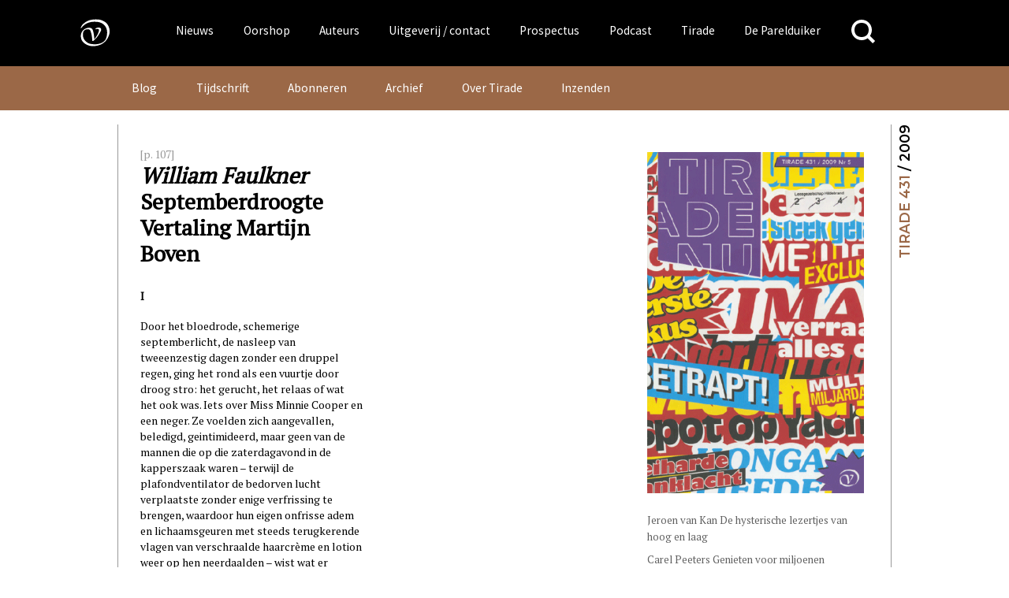

--- FILE ---
content_type: text/html; charset=UTF-8
request_url: https://www.vanoorschot.nl/dbnl/william-faulknerseptemberdroogtevertaling-martijn-boven/
body_size: 30672
content:
<!DOCTYPE html>
<html lang="nl-NL" class="no-js no-svg">
<head>
<meta charset="UTF-8">
<meta name="viewport" content="width=device-width, initial-scale=1.0" />
<link rel="profile" href="http://gmpg.org/xfn/11">

<script async src="https://www.googletagmanager.com/gtag/js?id=UA-165917557-1"></script>
<script>
  window.dataLayer = window.dataLayer || [];
  function gtag(){dataLayer.push(arguments);}
  gtag('js', new Date());
  gtag('config', 'UA-165917557-1');
</script>



<link href="https://fonts.googleapis.com/css?family=Source+Sans+Pro" rel="stylesheet">
<meta name='robots' content='index, follow, max-image-preview:large, max-snippet:-1, max-video-preview:-1' />
	<style>img:is([sizes="auto" i], [sizes^="auto," i]) { contain-intrinsic-size: 3000px 1500px }</style>
	
	<!-- This site is optimized with the Yoast SEO plugin v26.4 - https://yoast.com/wordpress/plugins/seo/ -->
	<title>William Faulkner  Septemberdroogte  Vertaling Martijn Boven &#183; Uitgeverij Van Oorschot</title>
	<link rel="canonical" href="https://www.vanoorschot.nl/dbnl/william-faulknerseptemberdroogtevertaling-martijn-boven/" />
	<meta property="og:locale" content="nl_NL" />
	<meta property="og:type" content="article" />
	<meta property="og:title" content="William Faulkner  Septemberdroogte  Vertaling Martijn Boven &#183; Uitgeverij Van Oorschot" />
	<meta property="og:description" content="[p. 107] William Faulkner Septemberdroogte Vertaling Martijn Boven I Door het bloedrode, schemerige septemberlicht, de nasleep van tweeenzestig dagen zonder een druppel regen, ging het rond als een vuurtje door droog stro: het gerucht, het relaas of wat het ook was. Iets over Miss Minnie Cooper en een neger. Ze voelden zich aangevallen, beledigd, geintimideerd,... Lees verder" />
	<meta property="og:url" content="https://www.vanoorschot.nl/dbnl/william-faulknerseptemberdroogtevertaling-martijn-boven/" />
	<meta property="og:site_name" content="Uitgeverij Van Oorschot" />
	<meta property="article:modified_time" content="2021-06-04T17:55:28+00:00" />
	<meta name="twitter:card" content="summary_large_image" />
	<meta name="twitter:label1" content="Geschatte leestijd" />
	<meta name="twitter:data1" content="25 minuten" />
	<script type="application/ld+json" class="yoast-schema-graph">{"@context":"https://schema.org","@graph":[{"@type":"WebPage","@id":"https://www.vanoorschot.nl/dbnl/william-faulknerseptemberdroogtevertaling-martijn-boven/","url":"https://www.vanoorschot.nl/dbnl/william-faulknerseptemberdroogtevertaling-martijn-boven/","name":"William Faulkner Septemberdroogte Vertaling Martijn Boven &#183; Uitgeverij Van Oorschot","isPartOf":{"@id":"https://www.vanoorschot.nl/#website"},"datePublished":"2008-12-31T23:01:56+00:00","dateModified":"2021-06-04T17:55:28+00:00","breadcrumb":{"@id":"https://www.vanoorschot.nl/dbnl/william-faulknerseptemberdroogtevertaling-martijn-boven/#breadcrumb"},"inLanguage":"nl-NL","potentialAction":[{"@type":"ReadAction","target":["https://www.vanoorschot.nl/dbnl/william-faulknerseptemberdroogtevertaling-martijn-boven/"]}]},{"@type":"BreadcrumbList","@id":"https://www.vanoorschot.nl/dbnl/william-faulknerseptemberdroogtevertaling-martijn-boven/#breadcrumb","itemListElement":[{"@type":"ListItem","position":1,"name":"Home","item":"https://www.vanoorschot.nl/"},{"@type":"ListItem","position":2,"name":"DBNL","item":"https://www.vanoorschot.nl/dbnl/"},{"@type":"ListItem","position":3,"name":"William Faulkner Septemberdroogte Vertaling Martijn Boven"}]},{"@type":"WebSite","@id":"https://www.vanoorschot.nl/#website","url":"https://www.vanoorschot.nl/","name":"Uitgeverij Van Oorschot","description":"","potentialAction":[{"@type":"SearchAction","target":{"@type":"EntryPoint","urlTemplate":"https://www.vanoorschot.nl/?s={search_term_string}"},"query-input":{"@type":"PropertyValueSpecification","valueRequired":true,"valueName":"search_term_string"}}],"inLanguage":"nl-NL"}]}</script>
	<!-- / Yoast SEO plugin. -->


<link rel='dns-prefetch' href='//fonts.googleapis.com' />
<script type="text/javascript">
/* <![CDATA[ */
window._wpemojiSettings = {"baseUrl":"https:\/\/s.w.org\/images\/core\/emoji\/16.0.1\/72x72\/","ext":".png","svgUrl":"https:\/\/s.w.org\/images\/core\/emoji\/16.0.1\/svg\/","svgExt":".svg","source":{"concatemoji":"https:\/\/www.vanoorschot.nl\/wp-includes\/js\/wp-emoji-release.min.js?ver=6.8.3"}};
/*! This file is auto-generated */
!function(s,n){var o,i,e;function c(e){try{var t={supportTests:e,timestamp:(new Date).valueOf()};sessionStorage.setItem(o,JSON.stringify(t))}catch(e){}}function p(e,t,n){e.clearRect(0,0,e.canvas.width,e.canvas.height),e.fillText(t,0,0);var t=new Uint32Array(e.getImageData(0,0,e.canvas.width,e.canvas.height).data),a=(e.clearRect(0,0,e.canvas.width,e.canvas.height),e.fillText(n,0,0),new Uint32Array(e.getImageData(0,0,e.canvas.width,e.canvas.height).data));return t.every(function(e,t){return e===a[t]})}function u(e,t){e.clearRect(0,0,e.canvas.width,e.canvas.height),e.fillText(t,0,0);for(var n=e.getImageData(16,16,1,1),a=0;a<n.data.length;a++)if(0!==n.data[a])return!1;return!0}function f(e,t,n,a){switch(t){case"flag":return n(e,"\ud83c\udff3\ufe0f\u200d\u26a7\ufe0f","\ud83c\udff3\ufe0f\u200b\u26a7\ufe0f")?!1:!n(e,"\ud83c\udde8\ud83c\uddf6","\ud83c\udde8\u200b\ud83c\uddf6")&&!n(e,"\ud83c\udff4\udb40\udc67\udb40\udc62\udb40\udc65\udb40\udc6e\udb40\udc67\udb40\udc7f","\ud83c\udff4\u200b\udb40\udc67\u200b\udb40\udc62\u200b\udb40\udc65\u200b\udb40\udc6e\u200b\udb40\udc67\u200b\udb40\udc7f");case"emoji":return!a(e,"\ud83e\udedf")}return!1}function g(e,t,n,a){var r="undefined"!=typeof WorkerGlobalScope&&self instanceof WorkerGlobalScope?new OffscreenCanvas(300,150):s.createElement("canvas"),o=r.getContext("2d",{willReadFrequently:!0}),i=(o.textBaseline="top",o.font="600 32px Arial",{});return e.forEach(function(e){i[e]=t(o,e,n,a)}),i}function t(e){var t=s.createElement("script");t.src=e,t.defer=!0,s.head.appendChild(t)}"undefined"!=typeof Promise&&(o="wpEmojiSettingsSupports",i=["flag","emoji"],n.supports={everything:!0,everythingExceptFlag:!0},e=new Promise(function(e){s.addEventListener("DOMContentLoaded",e,{once:!0})}),new Promise(function(t){var n=function(){try{var e=JSON.parse(sessionStorage.getItem(o));if("object"==typeof e&&"number"==typeof e.timestamp&&(new Date).valueOf()<e.timestamp+604800&&"object"==typeof e.supportTests)return e.supportTests}catch(e){}return null}();if(!n){if("undefined"!=typeof Worker&&"undefined"!=typeof OffscreenCanvas&&"undefined"!=typeof URL&&URL.createObjectURL&&"undefined"!=typeof Blob)try{var e="postMessage("+g.toString()+"("+[JSON.stringify(i),f.toString(),p.toString(),u.toString()].join(",")+"));",a=new Blob([e],{type:"text/javascript"}),r=new Worker(URL.createObjectURL(a),{name:"wpTestEmojiSupports"});return void(r.onmessage=function(e){c(n=e.data),r.terminate(),t(n)})}catch(e){}c(n=g(i,f,p,u))}t(n)}).then(function(e){for(var t in e)n.supports[t]=e[t],n.supports.everything=n.supports.everything&&n.supports[t],"flag"!==t&&(n.supports.everythingExceptFlag=n.supports.everythingExceptFlag&&n.supports[t]);n.supports.everythingExceptFlag=n.supports.everythingExceptFlag&&!n.supports.flag,n.DOMReady=!1,n.readyCallback=function(){n.DOMReady=!0}}).then(function(){return e}).then(function(){var e;n.supports.everything||(n.readyCallback(),(e=n.source||{}).concatemoji?t(e.concatemoji):e.wpemoji&&e.twemoji&&(t(e.twemoji),t(e.wpemoji)))}))}((window,document),window._wpemojiSettings);
/* ]]> */
</script>
<style id='wp-emoji-styles-inline-css' type='text/css'>

	img.wp-smiley, img.emoji {
		display: inline !important;
		border: none !important;
		box-shadow: none !important;
		height: 1em !important;
		width: 1em !important;
		margin: 0 0.07em !important;
		vertical-align: -0.1em !important;
		background: none !important;
		padding: 0 !important;
	}
</style>
<link rel='stylesheet' id='wp-block-library-css' href='https://www.vanoorschot.nl/wp-includes/css/dist/block-library/style.min.css?ver=6.8.3' type='text/css' media='all' />
<style id='classic-theme-styles-inline-css' type='text/css'>
/*! This file is auto-generated */
.wp-block-button__link{color:#fff;background-color:#32373c;border-radius:9999px;box-shadow:none;text-decoration:none;padding:calc(.667em + 2px) calc(1.333em + 2px);font-size:1.125em}.wp-block-file__button{background:#32373c;color:#fff;text-decoration:none}
</style>
<link rel='stylesheet' id='wp-components-css' href='https://www.vanoorschot.nl/wp-includes/css/dist/components/style.min.css?ver=6.8.3' type='text/css' media='all' />
<link rel='stylesheet' id='wp-preferences-css' href='https://www.vanoorschot.nl/wp-includes/css/dist/preferences/style.min.css?ver=6.8.3' type='text/css' media='all' />
<link rel='stylesheet' id='wp-block-editor-css' href='https://www.vanoorschot.nl/wp-includes/css/dist/block-editor/style.min.css?ver=6.8.3' type='text/css' media='all' />
<link rel='stylesheet' id='wp-reusable-blocks-css' href='https://www.vanoorschot.nl/wp-includes/css/dist/reusable-blocks/style.min.css?ver=6.8.3' type='text/css' media='all' />
<link rel='stylesheet' id='wp-patterns-css' href='https://www.vanoorschot.nl/wp-includes/css/dist/patterns/style.min.css?ver=6.8.3' type='text/css' media='all' />
<link rel='stylesheet' id='wp-editor-css' href='https://www.vanoorschot.nl/wp-includes/css/dist/editor/style.min.css?ver=6.8.3' type='text/css' media='all' />
<link rel='stylesheet' id='algori_pdf_viewer-cgb-style-css-css' href='https://www.vanoorschot.nl/wp-content/plugins/algori-pdf-viewer/dist/blocks.style.build.css' type='text/css' media='all' />
<style id='hollandsspoor-hs-block-cast-style-inline-css' type='text/css'>
ul.wp-block-hollandsspoor-hs-block-cast{list-style-type:none}ul.wp-block-hollandsspoor-hs-block-cast.is-grid{display:flex;flex-wrap:wrap;list-style:none;padding:0}@media(min-width:600px){ul.wp-block-hollandsspoor-hs-block-cast.columns-2 li{box-sizing:border-box;display:flex;flex-direction:column;justify-content:space-between;margin:0 1em 2em;width:calc(50% - 2em)}ul.wp-block-hollandsspoor-hs-block-cast.columns-3 li{box-sizing:border-box;width:calc(33.33333% - 4em)}.vo-podcast-player{width:100%!important}}.wp-block-hollandsspoor-hs-block-cast{background-color:#fff;color:#000;padding:2em 1em 1em}.wp-block-cast-item{box-shadow:0 0 32px 0 #ccc;margin:0 0 2em;padding:2em}.wp-block-cast-title a:link{font-size:1.5em;font-weight:700;text-decoration:none}.vo-podcast-player{margin:1em 0 0}

</style>
<style id='global-styles-inline-css' type='text/css'>
:root{--wp--preset--aspect-ratio--square: 1;--wp--preset--aspect-ratio--4-3: 4/3;--wp--preset--aspect-ratio--3-4: 3/4;--wp--preset--aspect-ratio--3-2: 3/2;--wp--preset--aspect-ratio--2-3: 2/3;--wp--preset--aspect-ratio--16-9: 16/9;--wp--preset--aspect-ratio--9-16: 9/16;--wp--preset--color--black: #000000;--wp--preset--color--cyan-bluish-gray: #abb8c3;--wp--preset--color--white: #ffffff;--wp--preset--color--pale-pink: #f78da7;--wp--preset--color--vivid-red: #cf2e2e;--wp--preset--color--luminous-vivid-orange: #ff6900;--wp--preset--color--luminous-vivid-amber: #fcb900;--wp--preset--color--light-green-cyan: #7bdcb5;--wp--preset--color--vivid-green-cyan: #00d084;--wp--preset--color--pale-cyan-blue: #8ed1fc;--wp--preset--color--vivid-cyan-blue: #0693e3;--wp--preset--color--vivid-purple: #9b51e0;--wp--preset--gradient--vivid-cyan-blue-to-vivid-purple: linear-gradient(135deg,rgba(6,147,227,1) 0%,rgb(155,81,224) 100%);--wp--preset--gradient--light-green-cyan-to-vivid-green-cyan: linear-gradient(135deg,rgb(122,220,180) 0%,rgb(0,208,130) 100%);--wp--preset--gradient--luminous-vivid-amber-to-luminous-vivid-orange: linear-gradient(135deg,rgba(252,185,0,1) 0%,rgba(255,105,0,1) 100%);--wp--preset--gradient--luminous-vivid-orange-to-vivid-red: linear-gradient(135deg,rgba(255,105,0,1) 0%,rgb(207,46,46) 100%);--wp--preset--gradient--very-light-gray-to-cyan-bluish-gray: linear-gradient(135deg,rgb(238,238,238) 0%,rgb(169,184,195) 100%);--wp--preset--gradient--cool-to-warm-spectrum: linear-gradient(135deg,rgb(74,234,220) 0%,rgb(151,120,209) 20%,rgb(207,42,186) 40%,rgb(238,44,130) 60%,rgb(251,105,98) 80%,rgb(254,248,76) 100%);--wp--preset--gradient--blush-light-purple: linear-gradient(135deg,rgb(255,206,236) 0%,rgb(152,150,240) 100%);--wp--preset--gradient--blush-bordeaux: linear-gradient(135deg,rgb(254,205,165) 0%,rgb(254,45,45) 50%,rgb(107,0,62) 100%);--wp--preset--gradient--luminous-dusk: linear-gradient(135deg,rgb(255,203,112) 0%,rgb(199,81,192) 50%,rgb(65,88,208) 100%);--wp--preset--gradient--pale-ocean: linear-gradient(135deg,rgb(255,245,203) 0%,rgb(182,227,212) 50%,rgb(51,167,181) 100%);--wp--preset--gradient--electric-grass: linear-gradient(135deg,rgb(202,248,128) 0%,rgb(113,206,126) 100%);--wp--preset--gradient--midnight: linear-gradient(135deg,rgb(2,3,129) 0%,rgb(40,116,252) 100%);--wp--preset--font-size--small: 13px;--wp--preset--font-size--medium: 20px;--wp--preset--font-size--large: 36px;--wp--preset--font-size--x-large: 42px;--wp--preset--spacing--20: 0.44rem;--wp--preset--spacing--30: 0.67rem;--wp--preset--spacing--40: 1rem;--wp--preset--spacing--50: 1.5rem;--wp--preset--spacing--60: 2.25rem;--wp--preset--spacing--70: 3.38rem;--wp--preset--spacing--80: 5.06rem;--wp--preset--shadow--natural: 6px 6px 9px rgba(0, 0, 0, 0.2);--wp--preset--shadow--deep: 12px 12px 50px rgba(0, 0, 0, 0.4);--wp--preset--shadow--sharp: 6px 6px 0px rgba(0, 0, 0, 0.2);--wp--preset--shadow--outlined: 6px 6px 0px -3px rgba(255, 255, 255, 1), 6px 6px rgba(0, 0, 0, 1);--wp--preset--shadow--crisp: 6px 6px 0px rgba(0, 0, 0, 1);}:where(.is-layout-flex){gap: 0.5em;}:where(.is-layout-grid){gap: 0.5em;}body .is-layout-flex{display: flex;}.is-layout-flex{flex-wrap: wrap;align-items: center;}.is-layout-flex > :is(*, div){margin: 0;}body .is-layout-grid{display: grid;}.is-layout-grid > :is(*, div){margin: 0;}:where(.wp-block-columns.is-layout-flex){gap: 2em;}:where(.wp-block-columns.is-layout-grid){gap: 2em;}:where(.wp-block-post-template.is-layout-flex){gap: 1.25em;}:where(.wp-block-post-template.is-layout-grid){gap: 1.25em;}.has-black-color{color: var(--wp--preset--color--black) !important;}.has-cyan-bluish-gray-color{color: var(--wp--preset--color--cyan-bluish-gray) !important;}.has-white-color{color: var(--wp--preset--color--white) !important;}.has-pale-pink-color{color: var(--wp--preset--color--pale-pink) !important;}.has-vivid-red-color{color: var(--wp--preset--color--vivid-red) !important;}.has-luminous-vivid-orange-color{color: var(--wp--preset--color--luminous-vivid-orange) !important;}.has-luminous-vivid-amber-color{color: var(--wp--preset--color--luminous-vivid-amber) !important;}.has-light-green-cyan-color{color: var(--wp--preset--color--light-green-cyan) !important;}.has-vivid-green-cyan-color{color: var(--wp--preset--color--vivid-green-cyan) !important;}.has-pale-cyan-blue-color{color: var(--wp--preset--color--pale-cyan-blue) !important;}.has-vivid-cyan-blue-color{color: var(--wp--preset--color--vivid-cyan-blue) !important;}.has-vivid-purple-color{color: var(--wp--preset--color--vivid-purple) !important;}.has-black-background-color{background-color: var(--wp--preset--color--black) !important;}.has-cyan-bluish-gray-background-color{background-color: var(--wp--preset--color--cyan-bluish-gray) !important;}.has-white-background-color{background-color: var(--wp--preset--color--white) !important;}.has-pale-pink-background-color{background-color: var(--wp--preset--color--pale-pink) !important;}.has-vivid-red-background-color{background-color: var(--wp--preset--color--vivid-red) !important;}.has-luminous-vivid-orange-background-color{background-color: var(--wp--preset--color--luminous-vivid-orange) !important;}.has-luminous-vivid-amber-background-color{background-color: var(--wp--preset--color--luminous-vivid-amber) !important;}.has-light-green-cyan-background-color{background-color: var(--wp--preset--color--light-green-cyan) !important;}.has-vivid-green-cyan-background-color{background-color: var(--wp--preset--color--vivid-green-cyan) !important;}.has-pale-cyan-blue-background-color{background-color: var(--wp--preset--color--pale-cyan-blue) !important;}.has-vivid-cyan-blue-background-color{background-color: var(--wp--preset--color--vivid-cyan-blue) !important;}.has-vivid-purple-background-color{background-color: var(--wp--preset--color--vivid-purple) !important;}.has-black-border-color{border-color: var(--wp--preset--color--black) !important;}.has-cyan-bluish-gray-border-color{border-color: var(--wp--preset--color--cyan-bluish-gray) !important;}.has-white-border-color{border-color: var(--wp--preset--color--white) !important;}.has-pale-pink-border-color{border-color: var(--wp--preset--color--pale-pink) !important;}.has-vivid-red-border-color{border-color: var(--wp--preset--color--vivid-red) !important;}.has-luminous-vivid-orange-border-color{border-color: var(--wp--preset--color--luminous-vivid-orange) !important;}.has-luminous-vivid-amber-border-color{border-color: var(--wp--preset--color--luminous-vivid-amber) !important;}.has-light-green-cyan-border-color{border-color: var(--wp--preset--color--light-green-cyan) !important;}.has-vivid-green-cyan-border-color{border-color: var(--wp--preset--color--vivid-green-cyan) !important;}.has-pale-cyan-blue-border-color{border-color: var(--wp--preset--color--pale-cyan-blue) !important;}.has-vivid-cyan-blue-border-color{border-color: var(--wp--preset--color--vivid-cyan-blue) !important;}.has-vivid-purple-border-color{border-color: var(--wp--preset--color--vivid-purple) !important;}.has-vivid-cyan-blue-to-vivid-purple-gradient-background{background: var(--wp--preset--gradient--vivid-cyan-blue-to-vivid-purple) !important;}.has-light-green-cyan-to-vivid-green-cyan-gradient-background{background: var(--wp--preset--gradient--light-green-cyan-to-vivid-green-cyan) !important;}.has-luminous-vivid-amber-to-luminous-vivid-orange-gradient-background{background: var(--wp--preset--gradient--luminous-vivid-amber-to-luminous-vivid-orange) !important;}.has-luminous-vivid-orange-to-vivid-red-gradient-background{background: var(--wp--preset--gradient--luminous-vivid-orange-to-vivid-red) !important;}.has-very-light-gray-to-cyan-bluish-gray-gradient-background{background: var(--wp--preset--gradient--very-light-gray-to-cyan-bluish-gray) !important;}.has-cool-to-warm-spectrum-gradient-background{background: var(--wp--preset--gradient--cool-to-warm-spectrum) !important;}.has-blush-light-purple-gradient-background{background: var(--wp--preset--gradient--blush-light-purple) !important;}.has-blush-bordeaux-gradient-background{background: var(--wp--preset--gradient--blush-bordeaux) !important;}.has-luminous-dusk-gradient-background{background: var(--wp--preset--gradient--luminous-dusk) !important;}.has-pale-ocean-gradient-background{background: var(--wp--preset--gradient--pale-ocean) !important;}.has-electric-grass-gradient-background{background: var(--wp--preset--gradient--electric-grass) !important;}.has-midnight-gradient-background{background: var(--wp--preset--gradient--midnight) !important;}.has-small-font-size{font-size: var(--wp--preset--font-size--small) !important;}.has-medium-font-size{font-size: var(--wp--preset--font-size--medium) !important;}.has-large-font-size{font-size: var(--wp--preset--font-size--large) !important;}.has-x-large-font-size{font-size: var(--wp--preset--font-size--x-large) !important;}
:where(.wp-block-post-template.is-layout-flex){gap: 1.25em;}:where(.wp-block-post-template.is-layout-grid){gap: 1.25em;}
:where(.wp-block-columns.is-layout-flex){gap: 2em;}:where(.wp-block-columns.is-layout-grid){gap: 2em;}
:root :where(.wp-block-pullquote){font-size: 1.5em;line-height: 1.6;}
</style>
<link rel='stylesheet' id='upcoming-styles-css' href='https://www.vanoorschot.nl/wp-content/plugins/woocommerce-upcoming-product/css/style.css?ver=20260115' type='text/css' media='all' />
<style id='woocommerce-inline-inline-css' type='text/css'>
.woocommerce form .form-row .required { visibility: visible; }
</style>
<link rel='stylesheet' id='brands-styles-css' href='https://www.vanoorschot.nl/wp-content/plugins/woocommerce/assets/css/brands.css?ver=10.3.7' type='text/css' media='all' />
<link rel='stylesheet' id='custom-google-fonts-css' href='https://fonts.googleapis.com/css?family=Montserrat%3A400%2C600%2C800%7CPT+Serif&#038;ver=6.8.3' type='text/css' media='all' />
<link rel='stylesheet' id='default-css' href='https://www.vanoorschot.nl/wp-content/themes/vanoorschot/css/default.css?ver=6.8.3' type='text/css' media='all' />
<link rel='stylesheet' id='royal-slider-style-css' href='https://www.vanoorschot.nl/wp-content/themes/vanoorschot/css/royalslider.css?ver=6.8.3' type='text/css' media='all' />
<link rel='stylesheet' id='royal-slider-skin-css' href='https://www.vanoorschot.nl/wp-content/themes/vanoorschot/css/rs-van-oorschot.css?ver=6.8.3' type='text/css' media='all' />
<link rel='stylesheet' id='mollie-applepaydirect-css' href='https://www.vanoorschot.nl/wp-content/plugins/mollie-payments-for-woocommerce/public/css/mollie-applepaydirect.min.css?ver=1764073033' type='text/css' media='screen' />
<link rel='stylesheet' id='newsletter-css' href='https://www.vanoorschot.nl/wp-content/plugins/newsletter/style.css?ver=9.0.8' type='text/css' media='all' />
<script type="text/javascript" id="wpml-cookie-js-extra">
/* <![CDATA[ */
var wpml_cookies = {"wp-wpml_current_language":{"value":"nl","expires":1,"path":"\/"}};
var wpml_cookies = {"wp-wpml_current_language":{"value":"nl","expires":1,"path":"\/"}};
/* ]]> */
</script>
<script type="text/javascript" src="https://www.vanoorschot.nl/wp-content/plugins/sitepress-multilingual-cms/res/js/cookies/language-cookie.js?ver=485900" id="wpml-cookie-js" defer="defer" data-wp-strategy="defer"></script>
<script type="text/javascript" src="https://www.vanoorschot.nl/wp-includes/js/jquery/jquery.min.js?ver=3.7.1" id="jquery-core-js"></script>
<script type="text/javascript" src="https://www.vanoorschot.nl/wp-includes/js/jquery/jquery-migrate.min.js?ver=3.4.1" id="jquery-migrate-js"></script>
<script type="text/javascript" src="https://www.vanoorschot.nl/wp-content/plugins/dbnl/js/dbnl.js?ver=6.8.3" id="dbnl-script-js"></script>
<script type="text/javascript" src="https://www.vanoorschot.nl/wp-content/themes/vanoorschot/js-prod/vanoorschot.min.js?ver=1" id="van-oorschot-js"></script>
<script type="text/javascript" id="tirade-frontend-js-extra">
/* <![CDATA[ */
var ajaxedtirade = {"ajax_url":"https:\/\/www.vanoorschot.nl\/wp-admin\/admin-ajax.php"};
/* ]]> */
</script>
<script type="text/javascript" src="https://www.vanoorschot.nl/wp-content/plugins/tirade/js/tirade.js?ver=1.0" id="tirade-frontend-js"></script>
<script type="text/javascript" src="https://www.vanoorschot.nl/wp-content/plugins/woocommerce/assets/js/jquery-blockui/jquery.blockUI.min.js?ver=2.7.0-wc.10.3.7" id="wc-jquery-blockui-js" defer="defer" data-wp-strategy="defer"></script>
<script type="text/javascript" id="wc-add-to-cart-js-extra">
/* <![CDATA[ */
var wc_add_to_cart_params = {"ajax_url":"\/wp-admin\/admin-ajax.php","wc_ajax_url":"\/?wc-ajax=%%endpoint%%","i18n_view_cart":"Bekijk winkelwagen","cart_url":"https:\/\/www.vanoorschot.nl\/checkout\/","is_cart":"","cart_redirect_after_add":"yes"};
/* ]]> */
</script>
<script type="text/javascript" src="https://www.vanoorschot.nl/wp-content/plugins/woocommerce/assets/js/frontend/add-to-cart.min.js?ver=10.3.7" id="wc-add-to-cart-js" defer="defer" data-wp-strategy="defer"></script>
<script type="text/javascript" src="https://www.vanoorschot.nl/wp-content/plugins/woocommerce/assets/js/js-cookie/js.cookie.min.js?ver=2.1.4-wc.10.3.7" id="wc-js-cookie-js" defer="defer" data-wp-strategy="defer"></script>
<script type="text/javascript" id="woocommerce-js-extra">
/* <![CDATA[ */
var woocommerce_params = {"ajax_url":"\/wp-admin\/admin-ajax.php","wc_ajax_url":"\/?wc-ajax=%%endpoint%%","i18n_password_show":"Wachtwoord weergeven","i18n_password_hide":"Wachtwoord verbergen"};
/* ]]> */
</script>
<script type="text/javascript" src="https://www.vanoorschot.nl/wp-content/plugins/woocommerce/assets/js/frontend/woocommerce.min.js?ver=10.3.7" id="woocommerce-js" defer="defer" data-wp-strategy="defer"></script>
<script type="text/javascript" id="my_loadmore-js-extra">
/* <![CDATA[ */
var misha_loadmore_params = {"ajaxurl":"https:\/\/www.vanoorschot.nl\/wp-admin\/admin-ajax.php","posts":"{\"page\":0,\"post_type\":\"dbnl\",\"error\":\"\",\"m\":\"\",\"p\":304506,\"post_parent\":\"\",\"subpost\":\"\",\"subpost_id\":\"\",\"attachment\":\"\",\"attachment_id\":0,\"pagename\":\"\",\"page_id\":\"\",\"second\":\"\",\"minute\":\"\",\"hour\":\"\",\"day\":0,\"monthnum\":0,\"year\":0,\"w\":0,\"category_name\":\"\",\"tag\":\"\",\"cat\":\"\",\"tag_id\":\"\",\"author\":\"\",\"author_name\":\"\",\"feed\":\"\",\"tb\":\"\",\"paged\":0,\"meta_key\":\"\",\"meta_value\":\"\",\"preview\":\"\",\"s\":\"\",\"sentence\":\"\",\"title\":\"\",\"fields\":\"all\",\"menu_order\":\"\",\"embed\":\"\",\"category__in\":[],\"category__not_in\":[],\"category__and\":[],\"post__in\":[],\"post__not_in\":[],\"post_name__in\":[],\"tag__in\":[],\"tag__not_in\":[],\"tag__and\":[],\"tag_slug__in\":[],\"tag_slug__and\":[],\"post_parent__in\":[],\"post_parent__not_in\":[],\"author__in\":[],\"author__not_in\":[],\"search_columns\":[],\"name\":\"william-faulknerseptemberdroogtevertaling-martijn-boven\",\"ignore_sticky_posts\":false,\"suppress_filters\":false,\"cache_results\":true,\"update_post_term_cache\":true,\"update_menu_item_cache\":false,\"lazy_load_term_meta\":true,\"update_post_meta_cache\":true,\"posts_per_page\":12,\"nopaging\":false,\"comments_per_page\":\"50\",\"no_found_rows\":false,\"order\":\"DESC\",\"dbnl\":\"william-faulknerseptemberdroogtevertaling-martijn-boven\"}","current_page":"1","max_page":"0"};
/* ]]> */
</script>
<script type="text/javascript" src="https://www.vanoorschot.nl/wp-content/themes/vanoorschot/js-prod/myloadmore.js?ver=6.8.3" id="my_loadmore-js"></script>
<link rel="https://api.w.org/" href="https://www.vanoorschot.nl/wp-json/" /><link rel="alternate" title="JSON" type="application/json" href="https://www.vanoorschot.nl/wp-json/wp/v2/dbnl/304506" /><link rel="EditURI" type="application/rsd+xml" title="RSD" href="https://www.vanoorschot.nl/xmlrpc.php?rsd" />
<meta name="generator" content="WordPress 6.8.3" />
<meta name="generator" content="WooCommerce 10.3.7" />
<link rel='shortlink' href='https://www.vanoorschot.nl/?p=304506' />
<link rel="alternate" title="oEmbed (JSON)" type="application/json+oembed" href="https://www.vanoorschot.nl/wp-json/oembed/1.0/embed?url=https%3A%2F%2Fwww.vanoorschot.nl%2Fdbnl%2Fwilliam-faulknerseptemberdroogtevertaling-martijn-boven%2F" />
<link rel="alternate" title="oEmbed (XML)" type="text/xml+oembed" href="https://www.vanoorschot.nl/wp-json/oembed/1.0/embed?url=https%3A%2F%2Fwww.vanoorschot.nl%2Fdbnl%2Fwilliam-faulknerseptemberdroogtevertaling-martijn-boven%2F&#038;format=xml" />
<meta name="generator" content="WPML ver:4.8.5 stt:37,1;" />
	<noscript><style>.woocommerce-product-gallery{ opacity: 1 !important; }</style></noscript>
	<link rel="icon" href="https://www.vanoorschot.nl/wp-content/uploads/2021/03/cropped-vignet-Linkedin-scaled-1-32x32.jpg" sizes="32x32" />
<link rel="icon" href="https://www.vanoorschot.nl/wp-content/uploads/2021/03/cropped-vignet-Linkedin-scaled-1-192x192.jpg" sizes="192x192" />
<link rel="apple-touch-icon" href="https://www.vanoorschot.nl/wp-content/uploads/2021/03/cropped-vignet-Linkedin-scaled-1-180x180.jpg" />
<meta name="msapplication-TileImage" content="https://www.vanoorschot.nl/wp-content/uploads/2021/03/cropped-vignet-Linkedin-scaled-1-270x270.jpg" />
				<style type="text/css" id="c4wp-checkout-css">
					.woocommerce-checkout .c4wp_captcha_field {
						margin-bottom: 10px;
						margin-top: 15px;
						position: relative;
						display: inline-block;
					}
				</style>
							<style type="text/css" id="c4wp-v3-lp-form-css">
				.login #login, .login #lostpasswordform {
					min-width: 350px !important;
				}
				.wpforms-field-c4wp iframe {
					width: 100% !important;
				}
			</style>
			</head>

<body class="wp-singular dbnl-template-default single single-dbnl postid-304506 wp-theme-vanoorschot theme-vanoorschot woocommerce-no-js desktop">
<style>
	/* styled here to prevent flash during css loading */
	ul#hoofd-menu .sub-menu {
		display: none;
	}
	button.menu-toggle {
		display:none;
	}

</style>
<div id="page" class="site">
	<a class="skip-link screen-reader-text" href="#content">Skip to content</a>
	<header id="masthead" class="site-header" role="banner">
		<div class="wrap">
			<div class="header-menu-container uitvullen">

			<div class="header-left">
			<a class="home" href="https://www.vanoorschot.nl/" rel="home" aria-label="Naar de voorpagina">
			<div class="header-vignet-container"><svg version="1.1" id="header-vignet" class="header-vignet" xmlns="http://www.w3.org/2000/svg" xmlns:xlink="http://www.w3.org/1999/xlink" x="0px" y="0px"
		width="1584px" height="1536px" viewBox="0 0 1584 1536" enable-background="new 0 0 1584 1536" xml:space="preserve">
		<path d="M294,588c12,12,16.718,5.076,30-12c126-162,288-216,474-216 c144,0,240,30,318,96c84.457,71.463,126,180,126,282c0,42-3.881,206.528-84,300c-72,84-216,132-348,132s-228-12-318-90
		S372,918,372,822c0-72,19.696-123.757,60-156c30-24,60-36,114-36c10.848,0,23.875,0,37.767,3.939
		c9.16,2.598,18.696,6.908,28.233,14.061c24,18,30,24,48,90s24,72,36,162c10.43,78.226,12,102,12,144c0,6,6,6,18,6s17.481-0.568,24-6
		c36-30,72-60,126-126s103.117-152.235,138-222c12-24,12-48,12-60c0-36-24-66-84-66c-48,0-87.75,10-114,36c-12.057,11.942-6,12,0,18
		s8.25,8.75,12,6c13.685-10.036,42-12,60-12c12,0,36,6,42,18c0,0,6,6,6,24c0,24-6,48-12,66c-20.436,61.306-36,96-84,168
		c-24,36-54,78-60,84c-4.243,4.243-12,0-12,0s-1.621-35.825-6-84c-6-66-14.027-119.405-36-198c-10.607-37.942-22.467-70.686-45-90
		c-21-18-65.466-30-93-30c-54,0-134.58,15.627-198,72c-54,48-93.62,108.204-102,192c-6,60,4.851,126.511,24,168
		c36,78,102,138,192,180s150,48,228,48c90,0,210-24,288-66c66.193-35.643,112-69,166-129s113.05-177.302,127-261c6-36,13-150-23-234
		c-54-126-113.646-174.76-216-222c-78-36-138-48-246-48c-78,0-199.188,9.383-294,54c-102,48-186,120-216,174S288,582,294,588z"/>
		</svg></div>			</a>
			</div><!-- .header-left -->

							<div class="navigation-hoofd-menu">
					<nav id="site-navigation" class="main-navigation" role="navigation" aria-label="Top Menu">
					<div class="menu-hoofdmenu-container"><ul id="hoofd-menu" class="menu"><li id="menu-item-248615" class="menu-item menu-item-type-taxonomy menu-item-object-category menu-item-248615"><a href="https://www.vanoorschot.nl/category/nieuws/">Nieuws</a></li>
<li id="menu-item-248616" class="menu-item menu-item-type-post_type menu-item-object-page menu-item-248616"><a href="https://www.vanoorschot.nl/oorshop/">Oorshop</a></li>
<li id="menu-item-246626" class="auteurslijst menu-item menu-item-type-post_type_archive menu-item-object-oorschot_writer menu-item-246626"><a href="https://www.vanoorschot.nl/writers/">Auteurs</a></li>
<li id="menu-item-248617" class="menu-item menu-item-type-post_type menu-item-object-post menu-item-has-children menu-item-248617"><a href="https://www.vanoorschot.nl/contact/">Uitgeverij / contact</a>
<ul class="sub-menu">
	<li id="menu-item-249032" class="menu-item menu-item-type-post_type menu-item-object-post menu-item-249032"><a href="https://www.vanoorschot.nl/wie-zijn-wij/">Wie zijn wij</a></li>
	<li id="menu-item-246619" class="menu-item menu-item-type-post_type menu-item-object-page menu-item-246619"><a href="https://www.vanoorschot.nl/rights/">Rights</a></li>
	<li id="menu-item-249025" class="menu-item menu-item-type-post_type menu-item-object-post menu-item-249025"><a href="https://www.vanoorschot.nl/manuscripten/">Manuscripten</a></li>
	<li id="menu-item-221631" class="menu-item menu-item-type-taxonomy menu-item-object-category menu-item-221631"><a href="https://www.vanoorschot.nl/category/over-van-oorschot/">Geschiedenis</a></li>
	<li id="menu-item-249154" class="menu-item menu-item-type-post_type menu-item-object-post menu-item-249154"><a href="https://www.vanoorschot.nl/literaire-prijzen/">Literaire prijzen</a></li>
</ul>
</li>
<li id="menu-item-375443" class="menu-item menu-item-type-post_type menu-item-object-post menu-item-has-children menu-item-375443"><a href="https://www.vanoorschot.nl/voorjaarsaanbieding-2026/">Prospectus</a>
<ul class="sub-menu">
	<li id="menu-item-375442" class="menu-item menu-item-type-post_type menu-item-object-post menu-item-375442"><a href="https://www.vanoorschot.nl/voorjaarsaanbieding-2026/">Voorjaarsaanbieding 2026</a></li>
	<li id="menu-item-368377" class="menu-item menu-item-type-post_type menu-item-object-post menu-item-368377"><a href="https://www.vanoorschot.nl/najaarsaanbieding-2025/">Najaarsaanbieding 2025</a></li>
	<li id="menu-item-364905" class="menu-item menu-item-type-post_type menu-item-object-post menu-item-364905"><a href="https://www.vanoorschot.nl/zomeraanbieding-2025/">Zomeraanbieding 2025</a></li>
	<li id="menu-item-360124" class="menu-item menu-item-type-post_type menu-item-object-post menu-item-360124"><a href="https://www.vanoorschot.nl/voorjaarsaanbieding-2025/">Voorjaarsaanbieding 2025</a></li>
	<li id="menu-item-354237" class="menu-item menu-item-type-post_type menu-item-object-post menu-item-354237"><a href="https://www.vanoorschot.nl/najaarsaanbieding-2024/">Najaarsaanbieding 2024</a></li>
	<li id="menu-item-350902" class="menu-item menu-item-type-post_type menu-item-object-post menu-item-350902"><a href="https://www.vanoorschot.nl/zomeraanbieding-2024/">Zomeraanbieding 2024</a></li>
</ul>
</li>
<li id="menu-item-312346" class="menu-item menu-item-type-post_type menu-item-object-page menu-item-312346"><a href="https://www.vanoorschot.nl/podcast/">Podcast</a></li>
<li id="menu-item-249050" class="menu-item menu-item-type-custom menu-item-object-custom menu-item-has-children menu-item-249050"><a href="http://vanoorschot.nl/tirade-blog">Tirade</a>
<ul class="sub-menu">
	<li id="menu-item-261403" class="menu-item menu-item-type-custom menu-item-object-custom menu-item-261403"><a href="https://vanoorschot.nl/tirade-blog">Blog</a></li>
	<li id="menu-item-261402" class="menu-item menu-item-type-custom menu-item-object-custom menu-item-261402"><a href="https://vanoorschot.nl/tirade">Tijdschrift</a></li>
	<li id="menu-item-270627" class="menu-item menu-item-type-post_type menu-item-object-page menu-item-270627"><a href="https://www.vanoorschot.nl/abonneren/">Abonneren</a></li>
	<li id="menu-item-305039" class="menu-item menu-item-type-post_type_archive menu-item-object-dbnl menu-item-305039"><a href="https://www.vanoorschot.nl/dbnl/">Archief</a></li>
	<li id="menu-item-270630" class="menu-item menu-item-type-post_type menu-item-object-page menu-item-270630"><a href="https://www.vanoorschot.nl/redactie/">Over Tirade</a></li>
	<li id="menu-item-270634" class="menu-item menu-item-type-post_type menu-item-object-page menu-item-270634"><a href="https://www.vanoorschot.nl/inzenden/">Inzenden</a></li>
</ul>
</li>
<li id="menu-item-306514" class="menu-item menu-item-type-post_type menu-item-object-page menu-item-306514"><a href="https://www.vanoorschot.nl/de-parelduiker/">De Parelduiker</a></li>
</ul></div>					
					</nav><!-- #site-navigation -->
				</div><!-- .navigation-top -->

							<div class="header-right">
							<div class="navigation-extra-menu">
					<nav id="extra-navigation" class="extra-navigation" aria-label="Extra Menu">
										</nav><!-- #extra-navigation -->
				</div>
							<form role="search" method="get" class="search-form main-search" action="https://www.vanoorschot.nl/">
					<label for="search-in-header">
						<span class="screen-reader-text" style="color: #ffffff;">Search for:</span>
						<input type="search" class="search-field" placeholder="Zoeken &hellip;" style="" value="" name="s" title="Zoekterm invullen" />
					</label>
					<button id="search-in-header" type="submit" class="search-submit" aria-label="Zoeken" ><svg version="1.1" id="looking-glass-1" class="looking-glass" xmlns="http://www.w3.org/2000/svg" xmlns:xlink="http://www.w3.org/1999/xlink" x="0px" y="0px"
	 width="34px" height="34px" viewBox="0 0 34 34" enable-background="new 0 0 34 34" xml:space="preserve">
	<path fill="#ffffff" d="M15,16 M32,33"/>
	<path fill="#ffffff" d="M24,7"/>
	<g>
		<path fill="#ffffff" d="M2,16c0,7.18,5.82,13,13,13c2.824,0,5.429-0.91,7.561-2.439L29,33l3-3l-6.439-6.439
		C27.09,21.429,28,18.824,28,16c0-7.18-5.82-13-13-13S2,8.82,2,16z"/>
		<path fill="#000000" d="M6,16c0,5.523,3.477,9,9,9s9-3.477,9-9s-3.477-9-9-9S6,10.477,6,16z"/>
	</g>
	</svg></button>
									</form>
				<div class="header-cart-container"></div>
			</div><!-- .header-right -->

			</div><!-- .header-menu-container -->

						<button class="menu-toggle" aria-controls="hoofd-menu" aria-expanded="false" aria-label="Toon mobiel menu">
				<svg aria-hidden='true' focusable='false' data-prefix='fas' data-icon='bars' class='svg-inline--fa fa-bars fa-w-14' role='img' xmlns='http://www.w3.org/2000/svg' viewBox='0 0 448 512'><path fill='currentColor' d='M16 132h416c8.837 0 16-7.163 16-16V76c0-8.837-7.163-16-16-16H16C7.163 60 0 67.163 0 76v40c0 8.837 7.163 16 16 16zm0 160h416c8.837 0 16-7.163 16-16v-40c0-8.837-7.163-16-16-16H16c-8.837 0-16 7.163-16 16v40c0 8.837 7.163 16 16 16zm0 160h416c8.837 0 16-7.163 16-16v-40c0-8.837-7.163-16-16-16H16c-8.837 0-16 7.163-16 16v40c0 8.837 7.163 16 16 16z'></path></svg>			</button>

		</div><!-- .wrap -->
	</header><!-- #masthead -->
		<div class="site-content-contain">
		<div id="content" class="site-content"> <div id="tirade-submenu-container">
    <div class="wrap">
        <div class="header-vignet-container">
            &nbsp;
        </div>
                <div id="tirade-submenu">
            <ul id="tirade-menu">
                                <li class="tirade-menu-item">
                    <a href="https://vanoorschot.nl/tirade-blog" target="">
                        Blog                    </a>
                </li>
                                <li class="tirade-menu-item">
                    <a href="https://vanoorschot.nl/tirade" target="">
                        Tijdschrift                    </a>
                </li>
                                <li class="tirade-menu-item">
                    <a href="https://www.vanoorschot.nl/abonneren/" target="">
                        Abonneren                    </a>
                </li>
                                <li class="tirade-menu-item">
                    <a href="https://www.vanoorschot.nl/dbnl/" target="">
                        Archief                    </a>
                </li>
                                <li class="tirade-menu-item">
                    <a href="https://www.vanoorschot.nl/redactie/" target="">
                        Over Tirade                    </a>
                </li>
                                <li class="tirade-menu-item">
                    <a href="https://www.vanoorschot.nl/inzenden/" target="">
                        Inzenden                    </a>
                </li>
                            </ul>
        </div>
            </div>
</div>
<div class="single">
	<div id="primary" class="content-area">
		<main id="main" class="site-main" role="main">
			<article id="post-304506" class="dbnl show-cover post-304506 type-dbnl status-publish hentry">
			
	
    <div class="tirade-article-meta"><a href="https://www.vanoorschot.nl/tirade/tirade-431/" class="tirade-article-meta-author-link">Tirade 431</a> / 2009</div>
		<div class="single-entry">
		
		<div class="entry-content">
			<div class="wp-block-columns alignwide is-layout-flex wp-container-core-columns-is-layout-9d6595d7 wp-block-columns-is-layout-flex"><div class="wp-block-column dbnl-links is-layout-flow wp-block-column-is-layout-flow" style="flex-basis:66.66%">

 <interp type="primair" value="faul001"></interp><interp type="vertaler" value="bove022"></interp><div class="pb">[p. 107]</div>
<a name="111"></a>
<h3>
<i>William Faulkner</i>

<br>
Septemberdroogte
<br>
Vertaling Martijn Boven</h3>

<h4 class="small-margins">I</h4>

<p>Door het bloedrode, schemerige septemberlicht, de nasleep van tweeenzestig dagen zonder een druppel regen, ging het rond als een vuurtje door droog stro: het gerucht, het relaas of wat het ook was. Iets over Miss Minnie Cooper en een neger. Ze voelden zich aangevallen, beledigd, geintimideerd, maar geen van de mannen die op die zaterdagavond in de kapperszaak waren &#8211; terwijl de plafondventilator de bedorven lucht verplaatste zonder enige verfrissing te brengen, waardoor hun eigen onfrisse adem en lichaamsgeuren met steeds terugkerende vlagen van verschraalde haarcrème en lotion weer op hen neerdaalden &#8211; wist wat er precies gebeurd was.</p>

<p class="indent">‘Maar Will Mayes was het niet,’ zei een van de kappers. Hij was van middelbare leeftijd; een magere man met een zandkleurige huid en een vriendelijk gezicht, die een klant stond te scheren. ‘Ik ken Will Mayes. Dat is een goeie nikker. En die Miss Minnie Cooper ken ik ook.’</p>

<p class="indent">‘Wat weet je van haar?’ vroeg een van de andere kappers.</p>

<p class="indent">‘Wie is het?’ zei de klant. ‘Een jonge meid?’</p>

<p class="indent">‘Welnee,’ zei de kapper. ‘Ik schat haar zo rond de veertig. Ze is niet getrouwd. Daarom betwijfel ik -’</p>

<p class="indent">‘Rot toch op man met je twijfel!’ zei een opgeschoten jongen die een zijden bloes met zweetplekken droeg. ‘Je gelooft een blanke vrouw toch zeker eerder dan een nikker?’</p>

<p class="indent">‘Ik denk niet dat Will Mayes het gedaan heeft,’ zei de kapper. ‘Ik ken Will Mayes.’</p>

<p class="indent">‘Misschien weet jij dan wie het gedaan heeft. Misschien heb je hem de stad zelfs al uitgesmokkeld, verdomde nikkervriend.’</p>

<p class="indent">‘Ik geloof niet dat iemand iets gedaan heeft. Ik geloof niet dat er echt iets gebeurd is. Jullie weten toch zelf ook dat vrouwen die oud worden zonder ooit te trouwen zich dingen in het hoofd halen waar een man zich niets&#8230;’</p>
<div class="pb">[p. 108]</div>
<p>‘Je maakt je eigen blanke bloed te schande,’ zei de klant. Hij zat te draaien onder het schort. De jongen was opgesprongen.</p>

<p class="indent">‘Dus je gelooft het niet?’ zei hij. ‘Wil je een blanke vrouw soms van leugens beschuldigen?’</p>

<p class="indent">De kapper liet het scheermes in de lucht hangen, vlak boven de halfopgerichte klant. Hij keek niet om.</p>

<p class="indent">‘Het is dat vervloekte weer,’ zei een van de anderen. ‘Een man haalt zich dan van alles in het hoofd. Zelfs zij is dan niet veilig.’</p>

<p class="indent">Niemand lachte. Op een vriendelijke maar koppige toon zei de kapper: ‘Ik beschuldig helemaal niemand. Jullie weten net zo goed als ik dat een vrouw die nooit&#8230;’</p>

<p class="indent">‘Verdomde nikkervriend!’ zei de jongen.</p>

<p class="indent">‘Hou je kop, Butch,’ zei een van de anderen. ‘Laten we eerst de feiten achterhalen, daarna is er nog tijd zat om in te grijpen.’</p>

<p class="indent">‘Wie gaat die achterhalen dan? Wie gaat er ingrijpen?’ zei de jongen. ‘Feiten, lazer op man! Ik-’</p>

<p class="indent">‘En dat durft zich een blanke te noemen,’ viel de klant hem bij. Doordat zijn gezicht onder het schuim zat had hij wel iets weg van een woestijnrat uit een tekenfilm. ‘Zeg ze waar het op staat, knul,’ zei hij tegen de jongen. ‘Als er in dit stadje geen blanken te vinden zijn, dan kun je in elk geval op mij rekenen, al ben ik dan een handelsreiziger en een vreemdeling.’</p>

<p class="indent">‘Jazeker, jongens,’ zei de kapper. ‘Laten we eerst de waarheid achterhalen. Ik ken Will Mayes.’</p>

<p class="indent">‘Wel verdomme!’ schreeuwde de jongen. ‘Te bedenken dat een blanke kerel uit dit stadje&#8230;’</p>

<p class="indent">‘Hou je kop, Butch,’ zei de tweede spreker. ‘We hebben nog tijd zat.’</p>

<p class="indent">De klant ging rechtop zitten. Hij keek de spreker aan. ‘Wil je beweren dat er ook maar iets is dat een nikker kan vrijpleiten van het lastigvallen van een blanke vrouw? Wil je zeggen dat iemand die zichzelf een blanke durft te noemen zoiets over zijn kant laat gaan? Je kunt maar beter teruggaan naar het Noorden waar je thuis hoort. Het Zuiden hoeft jouw soort hier niet.’</p>

<p class="indent">‘Wat nou, terug naar het Noorden!’ zei de tweede. ‘Ik ben geboren en getogen in dit stadje.’</p>

<p class="indent">‘Het moet niet gekker worden!’ zei de jongen. Hij keek met een ingespannen en verbijsterde blik om zich heen, alsof hij zich probeerde te herinneren wat hij ook alweer wilde zeggen of doen. Hij wreef met zijn mouw over zijn bezwete gezicht. ‘Denk verdomme maar niet dat ik het laat gebeuren dat een blanke vrouw&#8230;’</p>
<div class="pb">[p. 109]</div>
<p>‘Zeg ze waar het op staat, knul,’ zei de handelsreiziger, ‘Goddomme, als zij&#8230;’</p>

<p class="indent">De hordeur knalde open. Een man stond wijdbeens voor ze, hij hield zijn zwaargebouwde lichaam nonchalant in balans. Zijn witte bloes viel half open; hij droeg een vilten hoed. Zijn verhitte, onverschrokken blik gleed over het gezelschap. Hij heette McLendon. Hij had het bevel gevoerd over een troep soldaten aan het front in Frankrijk en was onderscheiden voor zijn moed.</p>

<p class="indent">‘Nou,’ zei hij. ‘blijven jullie werkloos toekijken terwijl zo&#8217;n zwarte klootzak een blanke vrouw verkracht in de straten van Jefferson?’</p>

<p class="indent">Butch sprong weer op. De stof van zijn bloes zat tegen zijn brede schouders geplakt en bij zijn oksels zaten donkere zweetplekken. ‘Net wat ik zeg! Net&#8230;’</p>

<p class="indent">‘Is het echt zo gegaan dan?’ zei een derde. ‘Dit is niet de eerste keer dat ze denkt dat er een man achter haar aan zit, zoals Hawkshaw al opmerkte. Was er een jaar terug geen sprake van een man die haar bij het uitkleden begluurde vanaf het keukendak?’</p>

<p class="indent">‘Wat?’ zei de klant. ‘Waar heb je het over?’ De kapper probeerde hem met zachte hand terug in de stoel te duwen; hij had zich achterover laten leunen, maar verzette zich nu en richtte zijn hoofd op, terwijl de kapper hem naar beneden bleef drukken.</p>

<p class="indent">McLendon draaide zich om naar de derde spreker. ‘Echt zo gegaan? Wat maakt dat verdomme nou uit? Wil je die zwarte klootzakken ermee weg laten komen tot een van hen het echt een keer flikt.’</p>

<p class="indent">‘Net wat ik zeg!’ schreeuwde Butch. Zonder duidelijke reden vloekte hij lang en aanhoudend.</p>

<p class="indent">‘Nou, nou,’ zei een vierde. ‘Rustig. Je hoeft niet zo hard te schreeuwen.’</p>

<p class="indent">‘Precies,’ zei McLendon, ‘de tijd van praten is voorbij. Ik heb mijn zegje gedaan. Wie gaat er mee?’ Hij stond op zijn tenen en liet zijn blik rondgaan.</p>

<p class="indent">De kapper duwde het hoofd van de handelsreiziger naar beneden en liet het scheermes in de lucht hangen. ‘Haal eerst de feiten maar eens boven water, jongens. Ik ken Willy Mayes. Hij was het niet. Laten we de sheriff erbij halen en dit naar behoren oplossen.’</p>

<p class="indent">McLendon draaide zich met een van woede vertrokken gezicht naar hem om. De kapper wendde zijn blik niet af. Het was alsof er twee mannen van een verschillend ras tegenover elkaar stonden. De andere kappers hielden ook stil boven hun achterover liggende klanten. ‘Wil soms zeggen,’
</p><div class="pb">[p. 110]</div><p>zei McLendon, ‘dat je een nikker eerder gelooft dan een blanke? Waarom? Je heult gewoon met die nikker, vuile&#8230;’</p>

<p class="indent">De derde spreker stond op en greep McLendon bij zijn arm; ook hij had in het leger gezeten. ‘Kom, kom. Laten we eerst een onderzoek instellen. Is er iemand die weet wat er echt gebeurd is?’</p>

<p class="indent">‘Rot toch op met je onderzoek!’ McLendon rukte zijn arm los. ‘Wie mee wil moet nu gaan staan. Wie dat vertikt&#8230;’ Hij liet zijn blik rondgaan en veegde zijn gezicht met zijn mouw af.</p>

<p class="indent">Drie mannen sprongen op. De handelsreiziger in de stoel ging rechtop zitten. ‘Hier,’ zei hij, terwijl hij aan het schort om zijn nek rukte; ‘haal dat vod van me af. Ik ga met hem mee. Ik woon hier dan wel niet, maar verdomme wat als onze moeders en vrouwen en zussen&#8230;’ Ruw veegde hij zijn gezicht met het laken af en smeet het op de vloer. McLendon ging voor de rest staan en vervloekte hen. Er stond er nog eentje op die naar hem toe liep. De anderen zaten er ongemakkelijk bij, zonder elkaar aan te kijken, maar uiteindelijk stonden ze een voor een op en voegden zich bij hem.</p>

<p class="indent">De kapper pakte het laken van de vloer en vouwde hem netjes op. ‘Jongens, doe het nou niet. Will Mayes heeft het niet gedaan. Ik weet het zeker.’</p>

<p class="indent">‘Kom mee,’ zei McLendon. Hij draaide zich bruusk om. Uit zijn broekzak puilde de kolf van een automatisch pistool van een zwaar kaliber. Ze gingen naar buiten. De knal waarmee de hordeur achter hen dicht sloeg, bleef in de doodse lucht nagalmen.</p>

<p class="indent">De kapper wreef zijn scheermes snel en zorgvuldig schoon, borg hem op, rende naar het achtergedeelte en pakte zijn hoed van de kapstok. ‘Ik kom zo snel mogelijk terug,’ zei hij tegen de andere kappers. ‘Ik kan dit niet&#8230;’ Hij rende naar buiten. De twee andere kappers volgden hem tot aan de deur en vingen die op voor hij dichtviel, ze leunden naar buiten en keken de straat af om hem na te kijken. De lucht was heet en verstikkend. Hij liet een metaalachtige smaak achter op de tong.</p>

<p class="indent">‘Wat kan hij beginnen?’ zei de eerste. ‘Jezus Christus, Jezus Christus,’ zei de tweede zachtjes. ‘Als hij McLendon op stang jaagt, zou ik net zo lief in Will Mayes&#8217; schoenen staan als in die van Hawk.’</p>

<p class="indent">‘Jezus Christus, Jezus Christus,’ fluisterde de tweede weer.</p>

<p class="indent">‘Wat denk je,’ zei de eerste, ‘zou hij het echt gedaan hebben?’</p>

<div class="pb">[p. 111]</div>
<h4 class="small-margins">II</h4>

<p>Ze was achtendertig of negenendertig. Samen met haar invalide moeder en een vermagerde, vaalbleke en onvermoeibare tante woonde ze in een klein houten huisje waar ze elke morgen tussen tien en elf op de veranda verscheen met op haar hoofd een ochtendmuts die met kant was afgezet, om daar tot in het middaguur op de schommelbank te zitten schommelen. Na het middageten ging ze even liggen tot de ergste middaghitte voorbij was. Daarna kleedde ze zich in een van de drie of vier nieuwe voile jurken die ze elke zomer aanschafte en ging ze met de andere vrouwen de stad in om de hele middag te winkelen, waarbij ze de koopwaar door hun handen lieten gaan en op kille, besliste toon op de prijzen afdongen, zonder de intentie iets te kopen.</p>

<p class="indent">Ze kwam uit een gegoede familie &#8211; niet de beste in Jefferson, maar toch behoorlijk respectabel &#8211; en qua verschijning bevond ze zich nog altijd aan de goede kant van het plebs, met levendige en ietwat verwilderde manieren en kleding. In haar jonge jaren was haar lichaam slank en gespierd en bezat ze een soort hardnekkige vitaliteit, hierdoor wist ze een tijdje de hoogste toppen te scheren van het sociale leven in het stadje, dat voor haar tijdgenoten, destijds nog te jong om klassenbewust te zijn, vooral bestond uit schoolfeesten en kerkelijke activiteiten.</p>

<p class="indent">Ze was de laatste die zich realiseerde dat ze terrein aan het verliezen was; dat de anderen, te midden van wie ze een net iets helderdere en fellere vlam was, erachter kwamen hoe aangenaam snobisme &#8211; de jongens &#8211; en revanche &#8211; de meisjes &#8211; kon zijn. Dat was het moment waarop die levendige en verwilderde uitdrukking op haar gezicht verscheen. Tijdens feestjes en op schaduwrijke veranda&#8217;s en zomerse gazons droeg ze die uitdrukking nog steeds op haar gezicht, alsof het een masker of een vaandel was, met die verbijsterde blik van heftige ontkenning van de waarheid in haar ogen. Op een avond tijdens een feestje hoorde ze een jongen en twee meisjes, alle drie schoolvriendjes, over haar praten. Ze accepteerde geen enkele uitnodiging meer.</p>

<p class="indent">Ze moest toezien hoe de meisjes met wie ze was opgegroeid, trouwden en huizen en kinderen kregen, maar zij had zich nooit in regelmatig mannenbezoek mogen verheugen, zodat de kinderen van de andere meisjes haar al geruime tijd ‘tantetje’ noemden, terwijl hun moeders hen op opgewekte toon vertelden hoe populair tante Minnie als meisje was geweest. Daarna merkte het stadje dat ze op zondagmiddagen uit rijden ging met de bankbediende. Hij was een weduwnaar van rond de veertig, een blozende man die altijd
</p><div class="pb">[p. 112]</div><p>een beetje naar de kapperszaak of naar whisky rook. Hij was de eerste in het stadje die een auto had, een rode runabout. Minnie droeg de eerste motormuts met vizier, die in ons stadje werd gezien. Toen begon het stadje ‘Arme Minnie’ te zeggen. ‘Maar ze is oud genoeg om voor zichzelf te zorgen,’ zeiden enkele anderen. Vanaf dat moment begon ze haar vroegere klasgenoten te vragen of hun kinderen haar ‘nicht’ in plaats van ‘tantetje’ wilden noemen.</p>

<p class="indent">Er waren nu twaalf jaren verstreken sinds ze zich volgens de publieke opinie tot overspel verlaagd had en acht jaar sinds de bankbediende naar een bank in Memphis was vertrokken, elke kerst kwam hij een dag terug voor een jaarlijks vrijgezellenfeest in een jachtclub aan de rivier. Vanachter hun gordijnen bekeken de buren hoe het feest verliep en tijdens het burenbezoek op kerstdag vertelden ze haar over hem, dat hij er zo goed uitzag en dat ze gehoord hadden dat het hem voor de wind ging in de grote stad, terwijl ze met hun stralende ogen heimelijk de krampachtig vrolijke uitdrukking op haar afgetobde gezicht bestudeerden. Rond die tijd rook haar adem meestal al naar whisky. Ze werd hierin voorzien door een jongeman, een frisdrankverkoper: ‘Natuurlijk koop ik het voor het ouwe wijfie. Ze heeft wel recht op een pleziertje, lijkt me zo.’</p>

<p class="indent">Haar moeder kwam nu in het geheel haar kamer niet meer uit; de uitgemergelde tante zorgde voor het huishouden. Tegen die achtergrond deden Minnies kleurige jurken, de ledigheid en doelloosheid van haar dagen krampachtig onwerkelijk aan. Elke middag trok ze een van haar nieuwe jurken aan en ging ze in haar eentje de binnenstad in, waar haar ‘nichtjes’ met hun tere hoofdjes van zijde, hun onbeholpen, dunne armpjes en hun zelfbewuste heupen al rondslenterden in de late namiddag, stijf tegen elkaar aan gedrukt of gillend en giechelend bij de soda fountain stonden met jongens aan de arm, terwijl Minnie voorbijkwam en langs de aaneengesloten winkelpuien liep, waar de mannen die in de deuropening zaten of rondhingen, haar niet eens meer met hun ogen volgden.</p>


<h4>III</h4>

<p>De kapper liep vlug de straat door waar de spaarzame straatverlichting, omhuld door een wolk insecten, een gloed uitstraalde die star en agressief in de levensloze lucht bleef hangen. De dag stierf weg in een wolk van stof; boven het donkere plein, gehuld in een doodskleed van neerdalend stof, strekte zich de hemel uit, even helder als de binnenzijde van een koperen
</p><div class="pb">[p. 113]</div><p>klok. Aan de oostelijke horizon kondigde zich de gestalte aan van een bijna volle, wassende maan.</p>

<p class="indent">Toen hij ze inhaalde stonden McLendon en drie anderen op het punt in een auto te stappen die in een steegje geparkeerd stond. McLendon boog zijn dikke kop naar voren om onder het dak door te kunnen kijken. ‘Toch nog van gedachten veranderd?’ zei hij. ‘Dat is verdomme maar goed ook; mijn god, als morgen bekend wordt wat je vanavond allemaal hebt uitgekraamd&#8230;’</p>

<p class="indent">‘Kom, kom,’ zij de andere ex-soldaat. ‘Hawkshaw is een goeie vent. Kom op, Hawk, stap in.’</p>

<p class="indent">‘Will Mayes is onschuldig, jongens,’ zei de kapper. ‘Als er al een schuldige is. Jullie weten toch net zo goed als ik dat ze in geen enkel ander stadje zulke goede nikkers hebben als wij. En jullie weten ook dat een vrouw zich soms dingen in de kop haalt over een man, zonder dat er reden toe is en Miss Minnie is sowieso&#8230;’</p>

<p class="indent">‘Ja, ja,’ zei de soldaat. ‘We willen alleen maar even met hem praten, meer niet.’</p>

<p class="indent">‘Praten? Rot toch op!’ zei Butch. ‘Als wij met hem klaar zijn dan zal die&#8230;’</p>

<p class="indent">‘Houd in godsnaam je bek!’ zei de soldaat. ‘Wil je soms dat de hele buurt&#8230;’</p>

<p class="indent">‘Ze mogen het weten, goddomme!’ zei McLendon. ‘Laat ze het vooral horen, al die klootzakken die toestaan dat een blanke vrouw&#8230;’</p>

<p class="indent">‘Vooruit, we moeten gaan. Daar komt de andere auto.’ De tweede auto kwam met piepende remmen uit de stofwolk bij de ingang van het steegje gereden. McLendon startte de auto en ging voorop rijden. Stof lag als mist op de straten. Boven hen hing de straatverlichting als nimbussen die op water dreven. Ze reden het stadje uit.</p>

<p class="indent">Ze sloegen rechtsaf, een zandweg op. Ook hier hing stof, net als boven het omliggende land. Het donkere gevaarte van de ijsfabriek waar de neger Mayes als nachtwaker werkte, doemde op en stak af tegen de hemel. ‘Kunnen we hier niet beter stoppen?’ vroeg de soldaat. McLendon antwoordde niet. Hij liet de auto doorrazen en bracht hem met een ruk tot stilstand: het licht van de koplampen scheen op de kale muur.</p>

<p class="indent">‘Luister nou eens even, jongens,’ zei de kapper, ‘als hij hier is, dan hebben we bewijs dat hij het niet gedaan heeft. Toch? Als hij het was, zou hij hem allang gesmeerd zijn. Zien jullie dat dan niet?’ De tweede auto kwam aanrijden en stopte. McLendon stapte uit, Butch sprong naast hem neer. ‘Luister nou, jongens,’ zei de kapper.</p>
<div class="pb">[p. 114]</div>
<p>‘Doe die lichten uit!’ zei McLendon. Het ademloze duister overspoelde hen. Er was geen enkel ander geluid te horen dan dat van hun pompende longen die lucht zochten in het gortdroge stof waar ze al twee maanden in leefden. Toen klonk het wegstervende geknerp van de voetstappen van McLendon en Butch, even later gevolgd door de stem van McLendon.</p>

<p class="indent">‘Will&#8230;! Will!’</p>

<p class="indent">Aan de oostelijke horizon breidde de vaalrode bloedvlek van de maan zich verder uit. Hij verhief zich boven de bergketen en verzilverde de lucht en het stof, waardoor het leek alsof ze ademhaalden en leefden in een kom van gesmolten lood. Geen enkele nachtvogel of insect liet zich horen, er was niets anders te horen dan hun ademhaling en het zachte getik van de metalen auto-onderdelen die bij het afkoelen samentrokken. Op de plekken waar hun lichamen elkaar raakten leken ze hun zweet droog af te scheiden, want vocht kwam er niet. ‘Christus!’ zei een stem, ‘we smeren hem.’</p>

<p class="indent">Maar ze verroerden zich niet, totdat er uit de duisternis voor hen vage geluiden opklonken die al dichterbij kwamen; ze stapten uit en bleven gespannen in het ademloze duister staan wachten. Opnieuw klonk er een geluid: een dreun, een sissende ademtocht en McLendon die op gedempte toon stond te vloeken. Ze aarzelden een moment en renden toen naar voren. Ze vormden een strompelende kluwen, alsof ze ergens voor op de vlucht waren. ‘Afmaken die klootzak,’ fluisterde een stem. McLendon duwde hen terug.</p>

<p class="indent">‘Niet hier,’ zei hij. ‘Breng hem naar de auto.’ ‘Maak hem af, die vuile zwarte!’ murmelde de stem. Ze sleepten de neger naar de auto. De kapper was naast de auto blijven wachten. Hij voelde het zweet over zijn lijf lopen en besefte dat hij op het punt stond onpasselijk te worden.</p>

<p class="indent">‘Wat is er aan de hand meesters?’ zei de neger. ‘Ik heb niks gedaan. Ik zweer het, meneer John.’ Iemand kwam met handboeien aanzetten. Ze namen de neger zwijgzaam en geconcentreerd onder handen alsof hij een paal was, waarbij ze elkaar in de weg liepen. Hij liet zich boeien en keek aldoor schichtig van het ene naar het andere nauwelijks zichtbare gezicht. ‘Wie van de meesters zijn hier?’ zei hij, terwijl hij naar voren leunde om hun gezichten te kunnen zien, totdat ze zijn adem op hun huid voelden en zijn zweetgeur roken. Hij noemde een of twee namen. ‘Wat heb ik gedaan volgens jullie, meneer John?’</p>

<p class="indent">McLendon rukte de deur van de auto open. ‘Instappen!’ zei hij.</p>

<p class="indent">De neger verroerde zich niet. ‘Wat gaan jullie met me doen, meneer John? Ik heb niks gedaan. Blanke lui, meesters. Ik heb niks gedaan. Bij god, ik zweer het.’ Hij noemde weer een naam.</p>
<div class="pb">[p. 115]</div>
<p>‘Instappen!’ zei McLendon. Hij gaf de neger en dreun. De anderen lieten hun adem droog sissend uit hun mond ontsnappen en sloegen blindelings op hem in; hij tolde rond, vervloekte hen, zwaaide zijn geboeide handen voor hun gezichten langs en sloeg de kapper tegen zijn mond; de kapper sloeg terug. ‘In de auto met hem,’ zei McLendon. Ze duwden tegen hem aan. Hij gaf het op, liet zich naar binnen duwen en bleef stilletjes zitten terwijl de anderen op hun plaatsen gingen zitten. Hij zat tussen de kapper en de soldaat in, maakte zich klein zodat hij hen niet hoefde aan te raken en zijn ogen schoten aldoor schichtig van gezicht naar gezicht. Butch stond op de treeplank. De auto zette zich in beweging. De kapper depte zijn lippen met zijn zakdoek.</p>

<p class="indent">‘Wat is er, Hawk?’ zei de soldaat.</p>

<p class="indent">‘Niets,’ zei de kapper. Ze gingen terug naar de hoofdweg en reden nog verder de stad uit. De tweede auto raakte achter en verdween in het stof. Ze reden door, vermeerderden snelheid; de laatste huizenrij verdween uit het zicht.</p>

<p class="indent">‘Godverdomme, wat stinkt die gast!’ zei de soldaat.</p>

<p class="indent">‘Niet lang meer,’ zei de handelsreiziger die voorin naast McLendon zat. Op de treeplank schreeuwde Butch een verwensing de hete luchtstroom in. De kapper boog plotseling naar voren en raakte McLendons arm aan.</p>

<p class="indent">‘Laat me eruit, John.’</p>

<p class="indent">‘Je springt maar, nikkervriend,’ zei McLendon zonder zijn hoofd om te draaien. Hij reed snel. Achter hem doemden uit het stof de koplampen van de onzichtbare tweede auto op. Weldra reed McLendon een smal weggetje op. Het was in onbruik geraakt en zat vol geulen. Het leidde naar een verlaten bakstenen oven, een groepje roodachtige heuveltjes en enkele met onkruid overwoekerde vaten. Ooit werd het als weiland gebruikt, totdat de eigenaar op een dag een van zijn muilezels kwijtraakte. Hoewel hij met een lange stok nog voorzichtig in de vaten porde, kon hij niet eens de bodem ervan terugvinden.</p>

<p class="indent">‘John,’ zei de kapper.</p>

<p class="indent">‘Spring gerust,’ zei McLendon, terwijl hij met de auto door de geulen bleef scheuren. Naast de kapper begon de neger zich te roeren:</p>

<p class="indent">‘Meneer Henry.’</p>

<p class="indent">De kapper schoof naar voren. Ze stormden op de nauwe tunnel van de weg af en reden erdoor. Ze bewogen zich voort als een uitdovende vuurstraal: kouder, maar even doods. De auto stuiterde van geul naar geul.</p>

<p class="indent">‘Meneer Henry,’ zei de neger.</p>
<div class="pb">[p. 116]</div>
<p>De kapper begon verwoed aan de deur te rukken. ‘Pas op!’ zei de soldaat, maar de kapper had de deur al open getrapt en was op de treeplak gesprongen. De soldaat boog zich over de neger heen en probeerde de kapper nog te grijpen, maar hij was er al afgesprongen. De auto reed door zonder vaart te minderen.</p>

<p class="indent">Door zijn snelheid kwam hij met een smak in het met stof bedekte gras terecht en rolde de greppel in. Het stof waaide op en hij bleef kokhalzend en naar adem snakkend tussen de dorre takken liggen die met een ijl, scherp geluid knapten, totdat de tweede auto voorbijkwam en hij hem in de verte hoorde wegsterven. Hij ging staan, strompelde naar de grote weg en sloeg de richting van het stadje in, terwijl hij met zijn handen over zijn kleren streek. De maan was hoger geklommen, stond nu hoog aan de hemel, eindelijk vrij van de stofnevel en na een tijdje kwam vanonder het stof het licht van het stadje te voorschijn. Hij strompelde verder. Weldra hoorde hij auto&#8217;s naderen en in het stof achter hem gloeiden de koplampen al feller op. Hij verliet de grote weg en hurkte weer in het gras neer tot ze voorbij waren. McLendons auto reed nu achteraan. Er zaten vier mensen in en Butch stond niet meer op de treeplank.</p>

<p class="indent">Ze reden verder en werden opgeslokt door het stof; de koplampen en het geronk doofden uit. Het stof dat ze deden opwaaiden, bleef nog een tijdje hangen maar zakte daarna al snel weer weg in de eeuwige stoflaag. De kapper klauterde de weg weer op en strompelde verder in de richting van het stadje.</p>


<h4>IV</h4>

<p>Toen ze zich die zaterdagavond omkleedde voor het eten, gloeide haar lichaam alsof ze koorts had. Met trillende handen betastte ze de haakjes en oogjes, terwijl haar ogen koortsig gloeiden en de borstel haar haren golvend en knisperend deed opkrullen. Ze was nog bezig met aankleden toen haar vriendinnen haar kwamen halen, ze bleven wachten terwijl zij haar doorschijnende lingerie, kousen en een nieuwe voile jurk aantrok. ‘Voel je je sterk genoeg om de stad in te gaan?’ zeiden ze en ook hun ogen glinsterden, maar met een duistere glans. ‘Als je tijd hebt gehad om de schok te verwerken, willen we precies weten wat er gebeurd is. Wat hij zei, wat hij deed; alles.’</p>

<p class="indent">Onderweg naar het plein, in het bladerduister, haalde ze diep adem, als een zwemmer die zich opmaakt om te gaan duiken, totdat het trillen op-</p><div class="pb">[p. 117]</div><p>hield; ze liepen alle vier langzaam vanwege de vreselijke hitte en uit bezorgdheid om haar. Maar toen ze het plein naderden begon ze weer te trillen, ze liep verder met het hoofd omhoog en haar handen samengebald tegen haar zijde gedrukt, terwijl hun stemmen murmelend om haar heen zwermden en hun ogen koortsachtig glinsterden.</p>

<p class="indent">Ze liepen het plein op, zij vormde het centrum van de groep, al zag ze er kwetsbaar uit in haar nieuwe jurk. Het trillen werd al erger. Haar pas werd al trager en trager, zoals kinderen aan een ijsje likken, ze hield het hoofd hoog en haar ogen priemden uit het verweerde vaandel van haar gezicht; zo liepen ze langs het hotel en langs de jasloze handelsreizigers die op hun stoel aan de rand van de weg zaten en hun gezicht naar haar toekeerden: ‘Kijk, dat is d&#8217;r. Die vrouw in het roze in het midden.’ ‘Is dat d&#8217;r? Wat hebben ze met die nikker gedaan? Hebben ze&#8230;?’ ‘Reken maar. Voor hem is gezorgd.’ ‘Dus dat is in orde?’ ‘Zeker weten. Ze hebben hem op vakantie gestuurd.’ De drogisterij doemde op en zelfs de jongere mannen die bij de ingang rondhingen, namen hun hoed voor haar af en hun ogen volgden de beweging van haar heupen en benen toen ze voorbij liep.</p>

<p class="indent">Ze liepen verder, langs de afgenomen hoeden van de mannen, langs de stemmen die plotseling verstomden, respectvol en beschermend. ‘Zie je dat?’ zeiden de vriendinnen. Hun stemmen klonken als het slepende, lang onderdrukte zuchten van een sissende triomf. ‘Op het hele plein is geen neger te bekennen. Niet een.’</p>

<p class="indent">Ze kwamen bij de bioscoop. Met zijn verlichte hal en kleurige litho&#8217;s waarop het leven in al zijn gruwelijke en prachtige afwisseling was vastgelegd, was het net een sprookjeswereld in het klein. Haar lippen begonnen te tintelen. In het donker, als de film begon, zou het wel beter worden; ze wist haar lachen te bedwingen, zodat het minder snel, minder acuut zou wegsterven. Ze liep haastig verder, langs de gezichten die zich naar haar toekeerden, langs de onderdrukte uitroepen van verbazing, en ze gingen op hun gebruikelijke plek zitten, met uitzicht op het in zilverlicht gehulde gangpad en op de jongens en meisjes die zij aan zij in het licht traden.</p>

<p class="indent">De lichten floepten uit. Het scherm lichtte zilver op en al snel begon het leven zich te ontrollen, in al zijn pracht, hartstocht en verdriet, terwijl er in het halfdonker nog steeds jongens en meisjes binnenkwamen, fluisterend en met de geur van parfum om hen heen, hun gepaarde ruggen in silhouet, tenger en broos, onhandig manoeuvrerend met hun slanke, beweeglijke en goddelijk jonge lichamen, terwijl voor hen de zilveren droom aanzwol, onontkoombaar, zonder ophouden. Ze begon te lachen. Ze probeerde het te
</p><div class="pb">[p. 118]</div><p>onderdrukken, maar daardoor klonk het juist luider dan ooit. Gezichten keerden zich naar haar toe. Ze lachte nog steeds toen haar vriendinnen haar omhoog hesen en naar buiten leidden, ze stond aan de rand van de stoep en liet een hoog, aanhoudend gelach horen, tot de taxi er was en ze haar hielpen instappen.</p>

<p class="indent">Ze trokken de roze voile jurk, de doorschijnende lingerie en de kousen uit en legden haar op bed, ze hakten wat ijs fijn om op haar slapen te leggen en lieten de dokter roepen. Hij was moeilijk te vinden, zodat ze haar met sussende woordjes bleven verzorgen, waarbij ze het ijs verversten en haar koelte toe wuifden. Zolang het ijs vers en koud was hield ze op met lachen en lag ze voor even stil, maar al snel begon het gelach weer aan te zwellen en barstte ze uit in geschreeuw.</p>

<p class="indent">‘Shhhhhhhhhhh! Shhhhhhhhhhhhhh!’ zeiden ze, terwijl ze het ijspak verversten, haar haren gladstreken op zoek naar grijstinten; ‘die arme meid!’ Vervolgens tegen elkaar met donker fonkelende ogen, heimelijk en hartstochtelijk: ‘Denk je dat er echt iets gebeurd is?’ ‘Shhhhhhhhhh! Die arme meid! Die arme Minnie!’</p>


<h4>V</h4>

<p>Het was middernacht toen McLendon zijn auto voor zijn fraaie nieuwe huis neerzette. Geverfd in onberispelijk blauwwit zag het er netjes en verzorgd uit als een vogelkooitje en het was bijna even klein. Hij deed de auto op slot, liep de veranda op en ging naar binnen. Uit de stoel naast de lamp rees zijn vrouw op. McLendon bleef in de deuropening staan en staarde haar aan tot ze haar blik neersloeg.</p>

<p class="indent">‘Kun je niet klokkijken?’ zei hij terwijl hij zijn arm strekte en naar de klok wees. Ze stond met gebogen hoofd voor hem, met een tijschrift in haar handen. Haar gezicht zag er bleek, gespannen en vermoeid uit. ‘Ik heb je toch verboden om op me te blijven zitten wachten tot ik thuiskom?’</p>

<p class="indent">‘John,’ zei ze. Ze legde het tijdschrift weg. Hij stond op zijn tenen en staarde haar met een verhitte blik aan, het zweet stroomde van zijn gezicht.</p>

<p class="indent">‘Had ik dat niet verboden?’ Hij liep naar haar toe. Ze sloeg haar ogen op. Hij pakte haar bij haar schouder. Ze bleef bewegingloos staan en keek hem aan.</p>
<div class="pb">[p. 119]</div>
<p>‘Niet doen, John. Ik kon niet slapen&#8230; Het zal de hitte wel geweest zijn, zoiets. Alsjeblieft, John. Je doet me pijn.’</p>

<p class="indent">‘Had ik dat niet verboden?’ Hij liet haar los en half slaand, half duwend slingerde hij haar overdwars over de stoel heen; ze bleef daar liggen en keek hem na toen hij de kamer uitliep.</p>

<p class="indent">Hij liep het huis door, rukte zijn shirt van zijn lijf, bleef op de onverlichte veranda met gaaswanden staan, veegde zijn hoofd en schouders droog met het shirt en smeet hem weg. Hij haalde het pistool uit de holster en legde hem op de tafel naast het bed, vervolgens ging hij op het bed zitten, deed zijn schoenen uit, ging staan en trok zijn broek uit. Het zweet stroomde alweer van hem af, hij bukte zich en begon als een razende naar het shirt te zoeken. Uiteindelijk vond hij het ding, wreef zichzelf droog en bleef hijgend staan, met zijn lichaam tegen het stoffige muskietengaas gedrukt. Er was geen beweging, geen geluid, nog niet eens een insect te horen. De verduisterde wereld lag als geslagen onder de koude maan en de starende sterren.</p>

</div><div class="wp-block-column dbnl-rechts is-layout-flow wp-block-column-is-layout-flow" style="flex-basis:33.33%"><div id="noten-apparaat"><div class="interp">
<h3>Over dit hoofdstuk/artikel</h3>
<p><label>auteurs</label></p>
<p> <a href="https://www.dbnl.org/auteurs/auteur.php?id=faul001" target="_blank" rel="noopener noreferrer">William Faulkner</a></p>
<br><p><label>vertalers</label></p>
<p> <a href="https://www.dbnl.org/auteurs/auteur.php?id=bove022" target="_blank" rel="noopener noreferrer">Martijn Boven</a></p>
<br>
</div></div></div></div>		</div><!-- .entry-content --><div class="cover-and-index">
		<div class="dbnl-omslag">

<a href="https://www.vanoorschot.nl/tirade/tirade-431/"><img width="380" height="600" src="https://www.vanoorschot.nl/wp-content/uploads/2009/01/_tir001200901_01_tpg05.gif" class="dbnl-meta wp-post-image" alt="" decoding="async" fetchpriority="high" /></a>
</div><div class="dbnl-index">
<ul><li><a href="https://www.vanoorschot.nl/dbnl/jeroen-van-kande-hysterische-lezertjes-van-hoog-en-laag/">Jeroen van Kan

De hysterische lezertjes van hoog en laag</a></li><li><a href="https://www.vanoorschot.nl/dbnl/carel-peetersgenieten-voor-miljoenen/">Carel Peeters

Genieten voor miljoenen</a></li><li><a href="https://www.vanoorschot.nl/dbnl/harry-stroekenhet-grote-geluk-of-het-succes-van-de-roddelbladen/">Harry Stroeken

Het grote geluk of het succes van de roddelbladen</a></li><li><a href="https://www.vanoorschot.nl/dbnl/daniel-kehlmannzijn-portretvertaling-jeroen-van-kan/">Daniel Kehlmann

Zijn portret

vertaling Jeroen van Kan</a></li><li><a href="https://www.vanoorschot.nl/dbnl/fanie-oliviergedichten/">Fanie Olivier

Gedichten</a></li><li><a href="https://www.vanoorschot.nl/dbnl/thijs-mentingin-de-ban-van-de-uitzondering/">Thijs Menting

In de ban van de uitzondering</a></li><li><a href="https://www.vanoorschot.nl/dbnl/jan-van-mersbergenover-werken-en-niks-doen/">Jan van Mersbergen

Over werken en niks doen</a></li><li><a href="https://www.vanoorschot.nl/dbnl/ellis-meulenbeltzondag-op-coney-island/">Ellis Meulenbelt

Zondag op Coney Island</a></li><li><a href="https://www.vanoorschot.nl/dbnl/leo-vromangedichten-4/">Leo Vroman

Gedichten</a></li><li><a href="https://www.vanoorschot.nl/dbnl/nop-maasgescheiden-circuitslodewijk-van-deyssel-alfred-haighton-en-adolf-hitler/">Nop Maas

Gescheiden circuits

Lodewijk van Deyssel, Alfred Haighton en Adolf Hitler</a></li><li><a href="https://www.vanoorschot.nl/dbnl/sylvie-mariejij-de-stilte/">Sylvie Marie

Jij, de stilte</a></li><li><a href="https://www.vanoorschot.nl/dbnl/charlotte-manotde-bruid/">Charlotte Manot

De bruid</a></li><li><a href="https://www.vanoorschot.nl/dbnl/emma-burnsliefste/">Emma Burns

Liefste</a></li><li><a href="https://www.vanoorschot.nl/dbnl/arjen-van-veelensuum-cuique-over-tattoos-en-het-taboe-op-standaardtaal/">Arjen van Veelen

Suum cuique. Over tattoos en het taboe op standaardtaal.</a></li><li><a href="https://www.vanoorschot.nl/dbnl/marc-tritsmansvoyeur/">Marc Tritsmans

Voyeur</a></li><li><a href="https://www.vanoorschot.nl/dbnl/michiel-heijungsincident/">Michiel Heijungs

Incident</a></li><li><a href="https://www.vanoorschot.nl/dbnl/wim-brandsgedichten/">Wim Brands

Gedichten</a></li><li><a href="https://www.vanoorschot.nl/dbnl/martijn-bovenwilliam-faulkner-1897-1962/">Martijn Boven

William Faulkner (1897-1962)</a></li><li><a href="https://www.vanoorschot.nl/dbnl/william-faulknerseptemberdroogtevertaling-martijn-boven/" class="active">William Faulkner

Septemberdroogte

Vertaling Martijn Boven</a></li><li><a href="https://www.vanoorschot.nl/dbnl/erik-lindnergedichten/">Erik Lindner

Gedichten</a></li><li><a href="https://www.vanoorschot.nl/dbnl/carel-peetershet-koude-kikker-gehalte-en-andere-metingen/">Carel Peeters

Het koude kikker-gehalte en andere metingen</a></li><li><a href="https://www.vanoorschot.nl/dbnl/medewerkers-aan-dit-nummer-59/">Medewerkers aan dit nummer</a></li></ul></div><!-- #post-## -->		</div>
			</div><!-- .single-entry -->
	<div class = "tirade-soc-med" >
<div class="tirade-twitter">


<a href="https://twitter.com/share?ref_src=twsrc%5Etfw" class="twitter-share-button" data-show-count="false">Tweet</a><script crossorigin="anonymous" async src="https://platform.twitter.com/widgets.js" charset="utf-8"></script>
</div>
<div class="tirade-fb">
<div class="fb-like" data-href="https://www.vanoorschot.nl/dbnl/william-faulknerseptemberdroogtevertaling-martijn-boven/" data-width="450" data-layout="button_count" data-action="recommend" data-show-faces="false" data-send="false"></div>
</div>


</div>
</article><!-- #post-## -->
		</main><!-- #main -->
	</div><!-- #primary -->
</div><!-- .single -->
<div id="tirade-blog-highlights" class="">
	<!-- a:7:{s:14:"posts_per_page";s:1:"3";s:11:"post_status";s:7:"publish";s:9:"post_type";s:11:"tirade_blog";s:7:"orderby";s:4:"date";s:5:"order";s:4:"DESC";s:7:"exclude";a:0:{}s:10:"meta_query";a:1:{i:0;a:2:{s:3:"key";s:13:"_thumbnail_id";s:7:"compare";s:6:"EXISTS";}}} --><div class="type-tirade"><h1>Lees de Tirade Blog</h1><ul id="highlighted-blogs" class="not-royalSlider"><li class="highlighted-blog-item not-rsImg"><a href="https://www.vanoorschot.nl/tirade_blog/jonge-mensen/" class="" rel="" target="" ><img src="https://www.vanoorschot.nl/wp-content/uploads/2026/01/IMG_0180-468x300.jpeg" alt="Afbeelding bij Jonge mensen"/><h2>Jonge mensen</h2></a>Voordat ik achter de bar begon te werken bij Café De Druif wist ik dat het personeel een stuk jonger zou zijn dan ik. Ik maakte me daar geen zorgen over, omdat er in mijn eigen vriendenkring ook een paar twintigers zaten – de communicatie met hen was nooit problematisch. Ik had er alleen niet...<br /><a class="more-link" href="https://www.vanoorschot.nl/tirade_blog/jonge-mensen/">Lees verder <span class="read-more-arrow"></span></a></li><li class="highlighted-blog-item not-rsImg"><a href="https://www.vanoorschot.nl/tirade_blog/de-mens-als-biopic-11-h-n-werkman/" class="" rel="" target="" ><img src="https://www.vanoorschot.nl/wp-content/uploads/2025/12/werkman-468x300.jpg" alt="Afbeelding bij DE MENS ALS BIOPIC 11 H.N. Werkman"/><h2>DE MENS ALS BIOPIC 11 H.N. Werkman</h2></a>Saaie mensen, dat zijn de beste. Voor een goed verhaal moet je bij hen zijn. In de film Being There, gebaseerd op een roman van Jerzy Kosinski, moet tuinier Chance (Peter Sellers) na het overlijden van zijn rijke werkgever de ommuurde tuin van zijn baas verlaten. Nooit heeft Chance – middelbare leeftijd – met eigen...<br /><a class="more-link" href="https://www.vanoorschot.nl/tirade_blog/de-mens-als-biopic-11-h-n-werkman/">Lees verder <span class="read-more-arrow"></span></a></li><li class="highlighted-blog-item not-rsImg"><a href="https://www.vanoorschot.nl/tirade_blog/psychologie-over-kleur-in-het-leven/" class="" rel="" target="" ><img src="https://www.vanoorschot.nl/wp-content/uploads/2026/01/IMG_5574-468x300.jpeg" alt="Afbeelding bij Psychologie – over kleur in het leven"/><h2>Psychologie – over kleur in het leven</h2></a>Larousse 23 Hoe het licht door het raam valt bepaalt bij glas-in-lood hoe kleurig de afbeelding wordt. In de nacht is er geen kleur. Generaties kerkgangers moeten op sombere en op zonnige dagen tijdens lange kerkdiensten afdwalend de vergelijking hebben getrokken tussen stemming en kleur. Lang voor de psychologie gemeengoed werd. De kerkvloer is steengrijs,...<br /><a class="more-link" href="https://www.vanoorschot.nl/tirade_blog/psychologie-over-kleur-in-het-leven/">Lees verder <span class="read-more-arrow"></span></a></li></ul></div></div>

<div class="tirade-lists">	<div class="type-tirade">		<div id="tirade-blog-authors-highlights" class="tirade-list"><div class="tirade-headed-list tirade-author-list"><div class="tirade-list-header">Tirade bloggers</div><ul class="highlighted-bloggers"><li class="tirade-profile tirade-profile-micro"><a href="https://www.vanoorschot.nl/author/kees-snoek/?profile_type=tirade_blog" target="" rel="" class="biopic" ><img width="140" height="168" src="https://www.vanoorschot.nl/wp-content/uploads/2021/04/keessnoek-140x168.jpg" class="attachment-tirade-blog-avatar size-tirade-blog-avatar" alt="Foto van Kees Snoek" decoding="async" loading="lazy" /></a><div class="tirade-profile-text"><a href="https://www.vanoorschot.nl/author/kees-snoek/?profile_type=tirade_blog" target="" rel="" class="tirade-profile-name"><span>Kees Snoek</span></a><span class="biographic"><p>Kees Snoek (1952) doceerde Nederlandse taal en letterkunde aan universiteiten in Michigan, Indonesië, Nieuw-Zeeland en Frankrijk (Straatsburg en Parijs). Hij publiceerde onder meer de biografie van E. du Perron (2005) en vertaalde poëzie van Sitor Situmorang en Rendra. In augustus verscheen bij Van Oorschot <em>Wissel op de toekomst</em>, zijn keuze uit de brieven van Sjahrir (de eerste premier van Indonesië) aan zijn Hollandse geliefde.</p>
<p>&nbsp;</p>
</span></div></li><li class="tirade-profile tirade-profile-micro"><a href="https://www.vanoorschot.nl/author/hans-van-pinxteren/?profile_type=tirade_blog" target="" rel="" class="biopic" ><img width="140" height="168" src="https://www.vanoorschot.nl/wp-content/uploads/2020/03/DSCN1015-2-140x168.jpg" class="attachment-tirade-blog-avatar size-tirade-blog-avatar" alt="Foto van Hans van Pinxteren" decoding="async" loading="lazy" /></a><div class="tirade-profile-text"><a href="https://www.vanoorschot.nl/author/hans-van-pinxteren/?profile_type=tirade_blog" target="" rel="" class="tirade-profile-name"><span>Hans van Pinxteren</span></a><span class="biographic"><p><a href="http://www.vanoorschot.nl/schrijvers/hans-van-pinxteren/" data-rich-text-format-boundary="true">Hans van Pinxteren</a> is dichter en vertaler</p>
</span></div></li><li class="tirade-profile tirade-profile-micro"><a href="https://www.vanoorschot.nl/author/dunya/?profile_type=tirade_blog" target="" rel="" class="biopic" ><img width="140" height="168" src="https://www.vanoorschot.nl/wp-content/uploads/2025/06/Dunya-tirade-foto-140x168.jpg" class="attachment-tirade-blog-avatar size-tirade-blog-avatar" alt="Foto van Dünya Calikci" decoding="async" loading="lazy" /></a><div class="tirade-profile-text"><a href="https://www.vanoorschot.nl/author/dunya/?profile_type=tirade_blog" target="" rel="" class="tirade-profile-name"><span>Dünya Calikci</span></a><span class="biographic"><p>Dünya Calikci (28) is een echte Amsterdammer en schrijver pur sang. Als student aan de opleiding Writing for Performance aan de HKU schrijft ze rauw, eerlijk en realistisch – altijd dicht op de huid. Haar werk draait om echte mensen en hun verhalen, zonder opsmuk of filter. Dünya zoekt de kwetsbaarheid op en vangt het alledaagse in woorden die blijven hangen.</p>
</span></div></li></ul></div>		</div><!-- no space --><div id="tirade-year-archive" class="tirade-list"> <div class="tirade-headed-list tirade-blog-archive-list"><div class="tirade-list-header">Blog archief</div><div class="tirade-blog-archive-body"><ul class="year-archive-list"><li class="year active" data-year="2026">2026<li id="month-archive-2026" class="month-archive-list active"><ul><li><a href="https://www.vanoorschot.nl/tirade-blog/2026/1/" class="tirade-blog-archive-month" data-year="2026" data-month="1" rel="">januari</a></li></li></ul></li><li class="year" data-year="2025">2025<li id="month-archive-2025" class="month-archive-list"><ul><li><a href="https://www.vanoorschot.nl/tirade-blog/2025/12/" class="tirade-blog-archive-month" data-year="2025" data-month="12" rel="">december</a></li><li><a href="https://www.vanoorschot.nl/tirade-blog/2025/11/" class="tirade-blog-archive-month" data-year="2025" data-month="11" rel="">november</a></li><li><a href="https://www.vanoorschot.nl/tirade-blog/2025/10/" class="tirade-blog-archive-month" data-year="2025" data-month="10" rel="">oktober</a></li><li><a href="https://www.vanoorschot.nl/tirade-blog/2025/9/" class="tirade-blog-archive-month" data-year="2025" data-month="9" rel="">september</a></li><li><a href="https://www.vanoorschot.nl/tirade-blog/2025/8/" class="tirade-blog-archive-month" data-year="2025" data-month="8" rel="">augustus</a></li><li><a href="https://www.vanoorschot.nl/tirade-blog/2025/7/" class="tirade-blog-archive-month" data-year="2025" data-month="7" rel="">juli</a></li><li><a href="https://www.vanoorschot.nl/tirade-blog/2025/6/" class="tirade-blog-archive-month" data-year="2025" data-month="6" rel="">juni</a></li><li><a href="https://www.vanoorschot.nl/tirade-blog/2025/5/" class="tirade-blog-archive-month" data-year="2025" data-month="5" rel="">mei</a></li><li><a href="https://www.vanoorschot.nl/tirade-blog/2025/4/" class="tirade-blog-archive-month" data-year="2025" data-month="4" rel="">april</a></li><li><a href="https://www.vanoorschot.nl/tirade-blog/2025/3/" class="tirade-blog-archive-month" data-year="2025" data-month="3" rel="">maart</a></li><li><a href="https://www.vanoorschot.nl/tirade-blog/2025/2/" class="tirade-blog-archive-month" data-year="2025" data-month="2" rel="">februari</a></li><li><a href="https://www.vanoorschot.nl/tirade-blog/2025/1/" class="tirade-blog-archive-month" data-year="2025" data-month="1" rel="">januari</a></li></li></ul></li><li class="year" data-year="2024">2024<li id="month-archive-2024" class="month-archive-list"><ul><li><a href="https://www.vanoorschot.nl/tirade-blog/2024/12/" class="tirade-blog-archive-month" data-year="2024" data-month="12" rel="">december</a></li><li><a href="https://www.vanoorschot.nl/tirade-blog/2024/11/" class="tirade-blog-archive-month" data-year="2024" data-month="11" rel="">november</a></li><li><a href="https://www.vanoorschot.nl/tirade-blog/2024/10/" class="tirade-blog-archive-month" data-year="2024" data-month="10" rel="">oktober</a></li><li><a href="https://www.vanoorschot.nl/tirade-blog/2024/9/" class="tirade-blog-archive-month" data-year="2024" data-month="9" rel="">september</a></li><li><a href="https://www.vanoorschot.nl/tirade-blog/2024/8/" class="tirade-blog-archive-month" data-year="2024" data-month="8" rel="">augustus</a></li><li><a href="https://www.vanoorschot.nl/tirade-blog/2024/7/" class="tirade-blog-archive-month" data-year="2024" data-month="7" rel="">juli</a></li><li><a href="https://www.vanoorschot.nl/tirade-blog/2024/6/" class="tirade-blog-archive-month" data-year="2024" data-month="6" rel="">juni</a></li><li><a href="https://www.vanoorschot.nl/tirade-blog/2024/5/" class="tirade-blog-archive-month" data-year="2024" data-month="5" rel="">mei</a></li><li><a href="https://www.vanoorschot.nl/tirade-blog/2024/4/" class="tirade-blog-archive-month" data-year="2024" data-month="4" rel="">april</a></li><li><a href="https://www.vanoorschot.nl/tirade-blog/2024/3/" class="tirade-blog-archive-month" data-year="2024" data-month="3" rel="">maart</a></li><li><a href="https://www.vanoorschot.nl/tirade-blog/2024/2/" class="tirade-blog-archive-month" data-year="2024" data-month="2" rel="">februari</a></li><li><a href="https://www.vanoorschot.nl/tirade-blog/2024/1/" class="tirade-blog-archive-month" data-year="2024" data-month="1" rel="">januari</a></li></li></ul></li><li class="year" data-year="2023">2023<li id="month-archive-2023" class="month-archive-list"><ul><li><a href="https://www.vanoorschot.nl/tirade-blog/2023/12/" class="tirade-blog-archive-month" data-year="2023" data-month="12" rel="">december</a></li><li><a href="https://www.vanoorschot.nl/tirade-blog/2023/11/" class="tirade-blog-archive-month" data-year="2023" data-month="11" rel="">november</a></li><li><a href="https://www.vanoorschot.nl/tirade-blog/2023/10/" class="tirade-blog-archive-month" data-year="2023" data-month="10" rel="">oktober</a></li><li><a href="https://www.vanoorschot.nl/tirade-blog/2023/9/" class="tirade-blog-archive-month" data-year="2023" data-month="9" rel="">september</a></li><li><a href="https://www.vanoorschot.nl/tirade-blog/2023/8/" class="tirade-blog-archive-month" data-year="2023" data-month="8" rel="">augustus</a></li><li><a href="https://www.vanoorschot.nl/tirade-blog/2023/7/" class="tirade-blog-archive-month" data-year="2023" data-month="7" rel="">juli</a></li><li><a href="https://www.vanoorschot.nl/tirade-blog/2023/6/" class="tirade-blog-archive-month" data-year="2023" data-month="6" rel="">juni</a></li><li><a href="https://www.vanoorschot.nl/tirade-blog/2023/5/" class="tirade-blog-archive-month" data-year="2023" data-month="5" rel="">mei</a></li><li><a href="https://www.vanoorschot.nl/tirade-blog/2023/4/" class="tirade-blog-archive-month" data-year="2023" data-month="4" rel="">april</a></li><li><a href="https://www.vanoorschot.nl/tirade-blog/2023/3/" class="tirade-blog-archive-month" data-year="2023" data-month="3" rel="">maart</a></li><li><a href="https://www.vanoorschot.nl/tirade-blog/2023/2/" class="tirade-blog-archive-month" data-year="2023" data-month="2" rel="">februari</a></li><li><a href="https://www.vanoorschot.nl/tirade-blog/2023/1/" class="tirade-blog-archive-month" data-year="2023" data-month="1" rel="">januari</a></li></li></ul></li><li class="year" data-year="2022">2022<li id="month-archive-2022" class="month-archive-list"><ul><li><a href="https://www.vanoorschot.nl/tirade-blog/2022/12/" class="tirade-blog-archive-month" data-year="2022" data-month="12" rel="">december</a></li><li><a href="https://www.vanoorschot.nl/tirade-blog/2022/11/" class="tirade-blog-archive-month" data-year="2022" data-month="11" rel="">november</a></li><li><a href="https://www.vanoorschot.nl/tirade-blog/2022/10/" class="tirade-blog-archive-month" data-year="2022" data-month="10" rel="">oktober</a></li><li><a href="https://www.vanoorschot.nl/tirade-blog/2022/9/" class="tirade-blog-archive-month" data-year="2022" data-month="9" rel="">september</a></li><li><a href="https://www.vanoorschot.nl/tirade-blog/2022/8/" class="tirade-blog-archive-month" data-year="2022" data-month="8" rel="">augustus</a></li><li><a href="https://www.vanoorschot.nl/tirade-blog/2022/7/" class="tirade-blog-archive-month" data-year="2022" data-month="7" rel="">juli</a></li><li><a href="https://www.vanoorschot.nl/tirade-blog/2022/6/" class="tirade-blog-archive-month" data-year="2022" data-month="6" rel="">juni</a></li><li><a href="https://www.vanoorschot.nl/tirade-blog/2022/5/" class="tirade-blog-archive-month" data-year="2022" data-month="5" rel="">mei</a></li><li><a href="https://www.vanoorschot.nl/tirade-blog/2022/4/" class="tirade-blog-archive-month" data-year="2022" data-month="4" rel="">april</a></li><li><a href="https://www.vanoorschot.nl/tirade-blog/2022/3/" class="tirade-blog-archive-month" data-year="2022" data-month="3" rel="">maart</a></li><li><a href="https://www.vanoorschot.nl/tirade-blog/2022/2/" class="tirade-blog-archive-month" data-year="2022" data-month="2" rel="">februari</a></li><li><a href="https://www.vanoorschot.nl/tirade-blog/2022/1/" class="tirade-blog-archive-month" data-year="2022" data-month="1" rel="">januari</a></li></li></ul></li><li class="year" data-year="2021">2021<li id="month-archive-2021" class="month-archive-list"><ul><li><a href="https://www.vanoorschot.nl/tirade-blog/2021/12/" class="tirade-blog-archive-month" data-year="2021" data-month="12" rel="">december</a></li><li><a href="https://www.vanoorschot.nl/tirade-blog/2021/11/" class="tirade-blog-archive-month" data-year="2021" data-month="11" rel="">november</a></li><li><a href="https://www.vanoorschot.nl/tirade-blog/2021/10/" class="tirade-blog-archive-month" data-year="2021" data-month="10" rel="">oktober</a></li><li><a href="https://www.vanoorschot.nl/tirade-blog/2021/9/" class="tirade-blog-archive-month" data-year="2021" data-month="9" rel="">september</a></li><li><a href="https://www.vanoorschot.nl/tirade-blog/2021/8/" class="tirade-blog-archive-month" data-year="2021" data-month="8" rel="">augustus</a></li><li><a href="https://www.vanoorschot.nl/tirade-blog/2021/7/" class="tirade-blog-archive-month" data-year="2021" data-month="7" rel="">juli</a></li><li><a href="https://www.vanoorschot.nl/tirade-blog/2021/6/" class="tirade-blog-archive-month" data-year="2021" data-month="6" rel="">juni</a></li><li><a href="https://www.vanoorschot.nl/tirade-blog/2021/5/" class="tirade-blog-archive-month" data-year="2021" data-month="5" rel="">mei</a></li><li><a href="https://www.vanoorschot.nl/tirade-blog/2021/4/" class="tirade-blog-archive-month" data-year="2021" data-month="4" rel="">april</a></li><li><a href="https://www.vanoorschot.nl/tirade-blog/2021/3/" class="tirade-blog-archive-month" data-year="2021" data-month="3" rel="">maart</a></li><li><a href="https://www.vanoorschot.nl/tirade-blog/2021/2/" class="tirade-blog-archive-month" data-year="2021" data-month="2" rel="">februari</a></li><li><a href="https://www.vanoorschot.nl/tirade-blog/2021/1/" class="tirade-blog-archive-month" data-year="2021" data-month="1" rel="">januari</a></li></li></ul></li><li class="year" data-year="2020">2020<li id="month-archive-2020" class="month-archive-list"><ul><li><a href="https://www.vanoorschot.nl/tirade-blog/2020/12/" class="tirade-blog-archive-month" data-year="2020" data-month="12" rel="">december</a></li><li><a href="https://www.vanoorschot.nl/tirade-blog/2020/11/" class="tirade-blog-archive-month" data-year="2020" data-month="11" rel="">november</a></li><li><a href="https://www.vanoorschot.nl/tirade-blog/2020/10/" class="tirade-blog-archive-month" data-year="2020" data-month="10" rel="">oktober</a></li><li><a href="https://www.vanoorschot.nl/tirade-blog/2020/9/" class="tirade-blog-archive-month" data-year="2020" data-month="9" rel="">september</a></li><li><a href="https://www.vanoorschot.nl/tirade-blog/2020/8/" class="tirade-blog-archive-month" data-year="2020" data-month="8" rel="">augustus</a></li><li><a href="https://www.vanoorschot.nl/tirade-blog/2020/7/" class="tirade-blog-archive-month" data-year="2020" data-month="7" rel="">juli</a></li><li><a href="https://www.vanoorschot.nl/tirade-blog/2020/6/" class="tirade-blog-archive-month" data-year="2020" data-month="6" rel="">juni</a></li><li><a href="https://www.vanoorschot.nl/tirade-blog/2020/5/" class="tirade-blog-archive-month" data-year="2020" data-month="5" rel="">mei</a></li><li><a href="https://www.vanoorschot.nl/tirade-blog/2020/4/" class="tirade-blog-archive-month" data-year="2020" data-month="4" rel="">april</a></li><li><a href="https://www.vanoorschot.nl/tirade-blog/2020/3/" class="tirade-blog-archive-month" data-year="2020" data-month="3" rel="">maart</a></li><li><a href="https://www.vanoorschot.nl/tirade-blog/2020/2/" class="tirade-blog-archive-month" data-year="2020" data-month="2" rel="">februari</a></li><li><a href="https://www.vanoorschot.nl/tirade-blog/2020/1/" class="tirade-blog-archive-month" data-year="2020" data-month="1" rel="">januari</a></li></li></ul></li><li class="year" data-year="2019">2019<li id="month-archive-2019" class="month-archive-list"><ul><li><a href="https://www.vanoorschot.nl/tirade-blog/2019/12/" class="tirade-blog-archive-month" data-year="2019" data-month="12" rel="">december</a></li><li><a href="https://www.vanoorschot.nl/tirade-blog/2019/11/" class="tirade-blog-archive-month" data-year="2019" data-month="11" rel="">november</a></li><li><a href="https://www.vanoorschot.nl/tirade-blog/2019/10/" class="tirade-blog-archive-month" data-year="2019" data-month="10" rel="">oktober</a></li><li><a href="https://www.vanoorschot.nl/tirade-blog/2019/9/" class="tirade-blog-archive-month" data-year="2019" data-month="9" rel="">september</a></li><li><a href="https://www.vanoorschot.nl/tirade-blog/2019/8/" class="tirade-blog-archive-month" data-year="2019" data-month="8" rel="">augustus</a></li><li><a href="https://www.vanoorschot.nl/tirade-blog/2019/7/" class="tirade-blog-archive-month" data-year="2019" data-month="7" rel="">juli</a></li><li><a href="https://www.vanoorschot.nl/tirade-blog/2019/6/" class="tirade-blog-archive-month" data-year="2019" data-month="6" rel="">juni</a></li><li><a href="https://www.vanoorschot.nl/tirade-blog/2019/5/" class="tirade-blog-archive-month" data-year="2019" data-month="5" rel="">mei</a></li><li><a href="https://www.vanoorschot.nl/tirade-blog/2019/4/" class="tirade-blog-archive-month" data-year="2019" data-month="4" rel="">april</a></li><li><a href="https://www.vanoorschot.nl/tirade-blog/2019/3/" class="tirade-blog-archive-month" data-year="2019" data-month="3" rel="">maart</a></li><li><a href="https://www.vanoorschot.nl/tirade-blog/2019/2/" class="tirade-blog-archive-month" data-year="2019" data-month="2" rel="">februari</a></li><li><a href="https://www.vanoorschot.nl/tirade-blog/2019/1/" class="tirade-blog-archive-month" data-year="2019" data-month="1" rel="">januari</a></li></li></ul></li><li class="year" data-year="2018">2018<li id="month-archive-2018" class="month-archive-list"><ul><li><a href="https://www.vanoorschot.nl/tirade-blog/2018/12/" class="tirade-blog-archive-month" data-year="2018" data-month="12" rel="">december</a></li><li><a href="https://www.vanoorschot.nl/tirade-blog/2018/11/" class="tirade-blog-archive-month" data-year="2018" data-month="11" rel="">november</a></li><li><a href="https://www.vanoorschot.nl/tirade-blog/2018/10/" class="tirade-blog-archive-month" data-year="2018" data-month="10" rel="">oktober</a></li><li><a href="https://www.vanoorschot.nl/tirade-blog/2018/9/" class="tirade-blog-archive-month" data-year="2018" data-month="9" rel="">september</a></li><li><a href="https://www.vanoorschot.nl/tirade-blog/2018/8/" class="tirade-blog-archive-month" data-year="2018" data-month="8" rel="">augustus</a></li><li><a href="https://www.vanoorschot.nl/tirade-blog/2018/7/" class="tirade-blog-archive-month" data-year="2018" data-month="7" rel="">juli</a></li><li><a href="https://www.vanoorschot.nl/tirade-blog/2018/6/" class="tirade-blog-archive-month" data-year="2018" data-month="6" rel="">juni</a></li><li><a href="https://www.vanoorschot.nl/tirade-blog/2018/5/" class="tirade-blog-archive-month" data-year="2018" data-month="5" rel="">mei</a></li><li><a href="https://www.vanoorschot.nl/tirade-blog/2018/4/" class="tirade-blog-archive-month" data-year="2018" data-month="4" rel="">april</a></li><li><a href="https://www.vanoorschot.nl/tirade-blog/2018/3/" class="tirade-blog-archive-month" data-year="2018" data-month="3" rel="">maart</a></li><li><a href="https://www.vanoorschot.nl/tirade-blog/2018/2/" class="tirade-blog-archive-month" data-year="2018" data-month="2" rel="">februari</a></li><li><a href="https://www.vanoorschot.nl/tirade-blog/2018/1/" class="tirade-blog-archive-month" data-year="2018" data-month="1" rel="">januari</a></li></li></ul></li><li class="year" data-year="2017">2017<li id="month-archive-2017" class="month-archive-list"><ul><li><a href="https://www.vanoorschot.nl/tirade-blog/2017/12/" class="tirade-blog-archive-month" data-year="2017" data-month="12" rel="">december</a></li><li><a href="https://www.vanoorschot.nl/tirade-blog/2017/11/" class="tirade-blog-archive-month" data-year="2017" data-month="11" rel="">november</a></li><li><a href="https://www.vanoorschot.nl/tirade-blog/2017/10/" class="tirade-blog-archive-month" data-year="2017" data-month="10" rel="">oktober</a></li><li><a href="https://www.vanoorschot.nl/tirade-blog/2017/9/" class="tirade-blog-archive-month" data-year="2017" data-month="9" rel="">september</a></li><li><a href="https://www.vanoorschot.nl/tirade-blog/2017/8/" class="tirade-blog-archive-month" data-year="2017" data-month="8" rel="">augustus</a></li><li><a href="https://www.vanoorschot.nl/tirade-blog/2017/7/" class="tirade-blog-archive-month" data-year="2017" data-month="7" rel="">juli</a></li><li><a href="https://www.vanoorschot.nl/tirade-blog/2017/6/" class="tirade-blog-archive-month" data-year="2017" data-month="6" rel="">juni</a></li><li><a href="https://www.vanoorschot.nl/tirade-blog/2017/5/" class="tirade-blog-archive-month" data-year="2017" data-month="5" rel="">mei</a></li><li><a href="https://www.vanoorschot.nl/tirade-blog/2017/4/" class="tirade-blog-archive-month" data-year="2017" data-month="4" rel="">april</a></li><li><a href="https://www.vanoorschot.nl/tirade-blog/2017/3/" class="tirade-blog-archive-month" data-year="2017" data-month="3" rel="">maart</a></li><li><a href="https://www.vanoorschot.nl/tirade-blog/2017/2/" class="tirade-blog-archive-month" data-year="2017" data-month="2" rel="">februari</a></li><li><a href="https://www.vanoorschot.nl/tirade-blog/2017/1/" class="tirade-blog-archive-month" data-year="2017" data-month="1" rel="">januari</a></li></li></ul></li><li class="year" data-year="2016">2016<li id="month-archive-2016" class="month-archive-list"><ul><li><a href="https://www.vanoorschot.nl/tirade-blog/2016/12/" class="tirade-blog-archive-month" data-year="2016" data-month="12" rel="">december</a></li><li><a href="https://www.vanoorschot.nl/tirade-blog/2016/11/" class="tirade-blog-archive-month" data-year="2016" data-month="11" rel="">november</a></li><li><a href="https://www.vanoorschot.nl/tirade-blog/2016/10/" class="tirade-blog-archive-month" data-year="2016" data-month="10" rel="">oktober</a></li><li><a href="https://www.vanoorschot.nl/tirade-blog/2016/9/" class="tirade-blog-archive-month" data-year="2016" data-month="9" rel="">september</a></li><li><a href="https://www.vanoorschot.nl/tirade-blog/2016/8/" class="tirade-blog-archive-month" data-year="2016" data-month="8" rel="">augustus</a></li><li><a href="https://www.vanoorschot.nl/tirade-blog/2016/7/" class="tirade-blog-archive-month" data-year="2016" data-month="7" rel="">juli</a></li><li><a href="https://www.vanoorschot.nl/tirade-blog/2016/6/" class="tirade-blog-archive-month" data-year="2016" data-month="6" rel="">juni</a></li><li><a href="https://www.vanoorschot.nl/tirade-blog/2016/5/" class="tirade-blog-archive-month" data-year="2016" data-month="5" rel="">mei</a></li><li><a href="https://www.vanoorschot.nl/tirade-blog/2016/4/" class="tirade-blog-archive-month" data-year="2016" data-month="4" rel="">april</a></li><li><a href="https://www.vanoorschot.nl/tirade-blog/2016/3/" class="tirade-blog-archive-month" data-year="2016" data-month="3" rel="">maart</a></li><li><a href="https://www.vanoorschot.nl/tirade-blog/2016/2/" class="tirade-blog-archive-month" data-year="2016" data-month="2" rel="">februari</a></li><li><a href="https://www.vanoorschot.nl/tirade-blog/2016/1/" class="tirade-blog-archive-month" data-year="2016" data-month="1" rel="">januari</a></li></li></ul></li><li class="year" data-year="2015">2015<li id="month-archive-2015" class="month-archive-list"><ul><li><a href="https://www.vanoorschot.nl/tirade-blog/2015/12/" class="tirade-blog-archive-month" data-year="2015" data-month="12" rel="">december</a></li><li><a href="https://www.vanoorschot.nl/tirade-blog/2015/11/" class="tirade-blog-archive-month" data-year="2015" data-month="11" rel="">november</a></li><li><a href="https://www.vanoorschot.nl/tirade-blog/2015/10/" class="tirade-blog-archive-month" data-year="2015" data-month="10" rel="">oktober</a></li><li><a href="https://www.vanoorschot.nl/tirade-blog/2015/9/" class="tirade-blog-archive-month" data-year="2015" data-month="9" rel="">september</a></li><li><a href="https://www.vanoorschot.nl/tirade-blog/2015/8/" class="tirade-blog-archive-month" data-year="2015" data-month="8" rel="">augustus</a></li><li><a href="https://www.vanoorschot.nl/tirade-blog/2015/7/" class="tirade-blog-archive-month" data-year="2015" data-month="7" rel="">juli</a></li><li><a href="https://www.vanoorschot.nl/tirade-blog/2015/6/" class="tirade-blog-archive-month" data-year="2015" data-month="6" rel="">juni</a></li><li><a href="https://www.vanoorschot.nl/tirade-blog/2015/5/" class="tirade-blog-archive-month" data-year="2015" data-month="5" rel="">mei</a></li><li><a href="https://www.vanoorschot.nl/tirade-blog/2015/4/" class="tirade-blog-archive-month" data-year="2015" data-month="4" rel="">april</a></li><li><a href="https://www.vanoorschot.nl/tirade-blog/2015/3/" class="tirade-blog-archive-month" data-year="2015" data-month="3" rel="">maart</a></li><li><a href="https://www.vanoorschot.nl/tirade-blog/2015/2/" class="tirade-blog-archive-month" data-year="2015" data-month="2" rel="">februari</a></li><li><a href="https://www.vanoorschot.nl/tirade-blog/2015/1/" class="tirade-blog-archive-month" data-year="2015" data-month="1" rel="">januari</a></li></li></ul></li><li class="year" data-year="2014">2014<li id="month-archive-2014" class="month-archive-list"><ul><li><a href="https://www.vanoorschot.nl/tirade-blog/2014/12/" class="tirade-blog-archive-month" data-year="2014" data-month="12" rel="">december</a></li><li><a href="https://www.vanoorschot.nl/tirade-blog/2014/11/" class="tirade-blog-archive-month" data-year="2014" data-month="11" rel="">november</a></li><li><a href="https://www.vanoorschot.nl/tirade-blog/2014/10/" class="tirade-blog-archive-month" data-year="2014" data-month="10" rel="">oktober</a></li><li><a href="https://www.vanoorschot.nl/tirade-blog/2014/9/" class="tirade-blog-archive-month" data-year="2014" data-month="9" rel="">september</a></li><li><a href="https://www.vanoorschot.nl/tirade-blog/2014/8/" class="tirade-blog-archive-month" data-year="2014" data-month="8" rel="">augustus</a></li><li><a href="https://www.vanoorschot.nl/tirade-blog/2014/7/" class="tirade-blog-archive-month" data-year="2014" data-month="7" rel="">juli</a></li><li><a href="https://www.vanoorschot.nl/tirade-blog/2014/6/" class="tirade-blog-archive-month" data-year="2014" data-month="6" rel="">juni</a></li><li><a href="https://www.vanoorschot.nl/tirade-blog/2014/5/" class="tirade-blog-archive-month" data-year="2014" data-month="5" rel="">mei</a></li><li><a href="https://www.vanoorschot.nl/tirade-blog/2014/4/" class="tirade-blog-archive-month" data-year="2014" data-month="4" rel="">april</a></li><li><a href="https://www.vanoorschot.nl/tirade-blog/2014/3/" class="tirade-blog-archive-month" data-year="2014" data-month="3" rel="">maart</a></li><li><a href="https://www.vanoorschot.nl/tirade-blog/2014/2/" class="tirade-blog-archive-month" data-year="2014" data-month="2" rel="">februari</a></li><li><a href="https://www.vanoorschot.nl/tirade-blog/2014/1/" class="tirade-blog-archive-month" data-year="2014" data-month="1" rel="">januari</a></li></li></ul></li><li class="year" data-year="2013">2013<li id="month-archive-2013" class="month-archive-list"><ul><li><a href="https://www.vanoorschot.nl/tirade-blog/2013/12/" class="tirade-blog-archive-month" data-year="2013" data-month="12" rel="">december</a></li><li><a href="https://www.vanoorschot.nl/tirade-blog/2013/11/" class="tirade-blog-archive-month" data-year="2013" data-month="11" rel="">november</a></li><li><a href="https://www.vanoorschot.nl/tirade-blog/2013/10/" class="tirade-blog-archive-month" data-year="2013" data-month="10" rel="">oktober</a></li><li><a href="https://www.vanoorschot.nl/tirade-blog/2013/9/" class="tirade-blog-archive-month" data-year="2013" data-month="9" rel="">september</a></li><li><a href="https://www.vanoorschot.nl/tirade-blog/2013/8/" class="tirade-blog-archive-month" data-year="2013" data-month="8" rel="">augustus</a></li><li><a href="https://www.vanoorschot.nl/tirade-blog/2013/7/" class="tirade-blog-archive-month" data-year="2013" data-month="7" rel="">juli</a></li><li><a href="https://www.vanoorschot.nl/tirade-blog/2013/6/" class="tirade-blog-archive-month" data-year="2013" data-month="6" rel="">juni</a></li><li><a href="https://www.vanoorschot.nl/tirade-blog/2013/5/" class="tirade-blog-archive-month" data-year="2013" data-month="5" rel="">mei</a></li><li><a href="https://www.vanoorschot.nl/tirade-blog/2013/4/" class="tirade-blog-archive-month" data-year="2013" data-month="4" rel="">april</a></li><li><a href="https://www.vanoorschot.nl/tirade-blog/2013/3/" class="tirade-blog-archive-month" data-year="2013" data-month="3" rel="">maart</a></li><li><a href="https://www.vanoorschot.nl/tirade-blog/2013/2/" class="tirade-blog-archive-month" data-year="2013" data-month="2" rel="">februari</a></li><li><a href="https://www.vanoorschot.nl/tirade-blog/2013/1/" class="tirade-blog-archive-month" data-year="2013" data-month="1" rel="">januari</a></li></li></ul></li><li class="year" data-year="2012">2012<li id="month-archive-2012" class="month-archive-list"><ul><li><a href="https://www.vanoorschot.nl/tirade-blog/2012/11/" class="tirade-blog-archive-month" data-year="2012" data-month="11" rel="">november</a></li><li><a href="https://www.vanoorschot.nl/tirade-blog/2012/10/" class="tirade-blog-archive-month" data-year="2012" data-month="10" rel="">oktober</a></li><li><a href="https://www.vanoorschot.nl/tirade-blog/2012/9/" class="tirade-blog-archive-month" data-year="2012" data-month="9" rel="">september</a></li><li><a href="https://www.vanoorschot.nl/tirade-blog/2012/8/" class="tirade-blog-archive-month" data-year="2012" data-month="8" rel="">augustus</a></li><li><a href="https://www.vanoorschot.nl/tirade-blog/2012/7/" class="tirade-blog-archive-month" data-year="2012" data-month="7" rel="">juli</a></li><li><a href="https://www.vanoorschot.nl/tirade-blog/2012/6/" class="tirade-blog-archive-month" data-year="2012" data-month="6" rel="">juni</a></li><li><a href="https://www.vanoorschot.nl/tirade-blog/2012/5/" class="tirade-blog-archive-month" data-year="2012" data-month="5" rel="">mei</a></li><li><a href="https://www.vanoorschot.nl/tirade-blog/2012/4/" class="tirade-blog-archive-month" data-year="2012" data-month="4" rel="">april</a></li></li></ul></li><li class="year" data-year="2011">2011<li id="month-archive-2011" class="month-archive-list"><ul><li><a href="https://www.vanoorschot.nl/tirade-blog/2011/12/" class="tirade-blog-archive-month" data-year="2011" data-month="12" rel="">december</a></li><li><a href="https://www.vanoorschot.nl/tirade-blog/2011/11/" class="tirade-blog-archive-month" data-year="2011" data-month="11" rel="">november</a></li><li><a href="https://www.vanoorschot.nl/tirade-blog/2011/10/" class="tirade-blog-archive-month" data-year="2011" data-month="10" rel="">oktober</a></li><li><a href="https://www.vanoorschot.nl/tirade-blog/2011/9/" class="tirade-blog-archive-month" data-year="2011" data-month="9" rel="">september</a></li><li><a href="https://www.vanoorschot.nl/tirade-blog/2011/7/" class="tirade-blog-archive-month" data-year="2011" data-month="7" rel="">juli</a></li><li><a href="https://www.vanoorschot.nl/tirade-blog/2011/6/" class="tirade-blog-archive-month" data-year="2011" data-month="6" rel="">juni</a></li><li><a href="https://www.vanoorschot.nl/tirade-blog/2011/5/" class="tirade-blog-archive-month" data-year="2011" data-month="5" rel="">mei</a></li><li><a href="https://www.vanoorschot.nl/tirade-blog/2011/3/" class="tirade-blog-archive-month" data-year="2011" data-month="3" rel="">maart</a></li><li><a href="https://www.vanoorschot.nl/tirade-blog/2011/2/" class="tirade-blog-archive-month" data-year="2011" data-month="2" rel="">februari</a></li></li></ul></li><li class="year" data-year="2010">2010<li id="month-archive-2010" class="month-archive-list"><ul><li><a href="https://www.vanoorschot.nl/tirade-blog/2010/12/" class="tirade-blog-archive-month" data-year="2010" data-month="12" rel="">december</a></li><li><a href="https://www.vanoorschot.nl/tirade-blog/2010/11/" class="tirade-blog-archive-month" data-year="2010" data-month="11" rel="">november</a></li><li><a href="https://www.vanoorschot.nl/tirade-blog/2010/10/" class="tirade-blog-archive-month" data-year="2010" data-month="10" rel="">oktober</a></li><li><a href="https://www.vanoorschot.nl/tirade-blog/2010/9/" class="tirade-blog-archive-month" data-year="2010" data-month="9" rel="">september</a></li><li><a href="https://www.vanoorschot.nl/tirade-blog/2010/8/" class="tirade-blog-archive-month" data-year="2010" data-month="8" rel="">augustus</a></li><li><a href="https://www.vanoorschot.nl/tirade-blog/2010/6/" class="tirade-blog-archive-month" data-year="2010" data-month="6" rel="">juni</a></li><li><a href="https://www.vanoorschot.nl/tirade-blog/2010/5/" class="tirade-blog-archive-month" data-year="2010" data-month="5" rel="">mei</a></li><li><a href="https://www.vanoorschot.nl/tirade-blog/2010/4/" class="tirade-blog-archive-month" data-year="2010" data-month="4" rel="">april</a></li><li><a href="https://www.vanoorschot.nl/tirade-blog/2010/3/" class="tirade-blog-archive-month" data-year="2010" data-month="3" rel="">maart</a></li><li><a href="https://www.vanoorschot.nl/tirade-blog/2010/2/" class="tirade-blog-archive-month" data-year="2010" data-month="2" rel="">februari</a></li><li><a href="https://www.vanoorschot.nl/tirade-blog/2010/1/" class="tirade-blog-archive-month" data-year="2010" data-month="1" rel="">januari</a></li></li></ul></li><li class="year" data-year="2009">2009<li id="month-archive-2009" class="month-archive-list"><ul><li><a href="https://www.vanoorschot.nl/tirade-blog/2009/12/" class="tirade-blog-archive-month" data-year="2009" data-month="12" rel="">december</a></li><li><a href="https://www.vanoorschot.nl/tirade-blog/2009/11/" class="tirade-blog-archive-month" data-year="2009" data-month="11" rel="">november</a></li><li><a href="https://www.vanoorschot.nl/tirade-blog/2009/10/" class="tirade-blog-archive-month" data-year="2009" data-month="10" rel="">oktober</a></li><li><a href="https://www.vanoorschot.nl/tirade-blog/2009/9/" class="tirade-blog-archive-month" data-year="2009" data-month="9" rel="">september</a></li><li><a href="https://www.vanoorschot.nl/tirade-blog/2009/8/" class="tirade-blog-archive-month" data-year="2009" data-month="8" rel="">augustus</a></li><li><a href="https://www.vanoorschot.nl/tirade-blog/2009/7/" class="tirade-blog-archive-month" data-year="2009" data-month="7" rel="">juli</a></li><li><a href="https://www.vanoorschot.nl/tirade-blog/2009/6/" class="tirade-blog-archive-month" data-year="2009" data-month="6" rel="">juni</a></li></li></ul></li><li class="year" data-year="2000">2000<li id="month-archive-2000" class="month-archive-list"><ul><li><a href="https://www.vanoorschot.nl/tirade-blog/2000/1/" class="tirade-blog-archive-month" data-year="2000" data-month="1" rel="">januari</a></li></ul></li></ul><!-- no space--><div id="ajax-month-archive" class="year-archive-recent"></div></div>		</div>	</div></div><!-- #304506 legacy # -->
		</div><!-- #content -->

		<footer id="colophon" class="site-footer tirade-footer" role="contentinfo">
			<div id="fb-root"></div>
		  	<script async defer crossorigin="anonymous" src="https://connect.facebook.net/en_US/sdk.js#xfbml=1&version=v3.0"></script>

			<div class="type-tirade">
				<div class="tirade-table">
					<div class="tirade-column">
						<div class="tirade-footer-logo"></div>
					</div>
					<div class="tirade-column">

								<nav class="footer-navigation" role="navigation" aria-label="Tirade footer Menu">
						<div class="menu-tirade-footer-menu-container"><ul id="menu-tirade-footer-menu" class="tirade-footer-menu"><li id="menu-item-261564" class="menu-item menu-item-type-post_type menu-item-object-page menu-item-261564"><a href="https://www.vanoorschot.nl/tirade-bloggers/">Tirade bloggers</a></li>
<li id="menu-item-270624" class="menu-item menu-item-type-post_type menu-item-object-page menu-item-270624"><a href="https://www.vanoorschot.nl/redactie/">Over Tirade</a></li>
<li id="menu-item-261574" class="menu-item menu-item-type-post_type menu-item-object-tirade menu-item-261574"><a href="https://www.vanoorschot.nl/tirade/0honorering/">Honorering</a></li>
<li id="menu-item-270628" class="menu-item menu-item-type-post_type menu-item-object-page menu-item-270628"><a href="https://www.vanoorschot.nl/abonneren/">Abonneren</a></li>
<li id="menu-item-270633" class="menu-item menu-item-type-post_type menu-item-object-page menu-item-270633"><a href="https://www.vanoorschot.nl/inzenden/">Inzenden</a></li>
</ul></div>					</nav><!-- .tirade-footer-navigation -->
									</div>
				</div>
			</div>

			<div class="tirade-footer-sub">
				<div class="wrap">
				<div class="footer-left">
				<div class="tirade-site-info">
	<a class="privacy-policy-link" href="https://www.vanoorschot.nl/voorwaarden/" rel="privacy-policy">Voorwaarden</a><span role="separator" aria-hidden="true"></span>	<a href="">
	&copy; 2019 Van Oorschot
	</a>
</div><!-- .tirade-site-info -->
				</div>
									<nav class="social-navigation" role="navigation" aria-label="Footer Social Links Menu">
						<div class="menu-tirade-social-media-menu-container"><ul id="menu-tirade-social-media-menu" class="social-links-menu"><li id="menu-item-266948" class="facebook menu-item menu-item-type-custom menu-item-object-custom menu-item-266948"><a href="https://www.facebook.com/Tirade.nu/"><span class="screen-reader-text">Facebook</span><svg aria-hidden='true' focusable='false' data-prefix='fab' data-icon='facebook-f' class='svg-inline--fa fa-facebook-f fa-w-9' role='img' xmlns='http://www.w3.org/2000/svg' viewBox='0 0 264 512'><path fill='currentColor' d='M215.8 85H264V3.6C255.7 2.5 227.1 0 193.8 0 124.3 0 76.7 42.4 76.7 120.3V192H0v91h76.7v229h94V283h73.6l11.7-91h-85.3v-62.7c0-26.3 7.3-44.3 45.1-44.3z'></path></svg></a></li>
<li id="menu-item-266949" class="twitter menu-item menu-item-type-custom menu-item-object-custom menu-item-266949"><a href="https://twitter.com/Tirade_"><span class="screen-reader-text">Twitter</span><svg aria-hidden='true' focusable='false' data-prefix='fab' data-icon='twitter' class='svg-inline--fa fa-twitter fa-w-16' role='img' xmlns='http://www.w3.org/2000/svg' viewBox='0 0 512 512'><path fill='currentColor' d='M459.37 151.716c.325 4.548.325 9.097.325 13.645 0 138.72-105.583 298.558-298.558 298.558-59.452 0-114.68-17.219-161.137-47.106 8.447.974 16.568 1.299 25.34 1.299 49.055 0 94.213-16.568 130.274-44.832-46.132-.975-84.792-31.188-98.112-72.772 6.498.974 12.995 1.624 19.818 1.624 9.421 0 18.843-1.3 27.614-3.573-48.081-9.747-84.143-51.98-84.143-102.985v-1.299c13.969 7.797 30.214 12.67 47.431 13.319-28.264-18.843-46.781-51.005-46.781-87.391 0-19.492 5.197-37.36 14.294-52.954 51.655 63.675 129.3 105.258 216.365 109.807-1.624-7.797-2.599-15.918-2.599-24.04 0-57.828 46.782-104.934 104.934-104.934 30.213 0 57.502 12.67 76.67 33.137 23.715-4.548 46.456-13.32 66.599-25.34-7.798 24.366-24.366 44.833-46.132 57.827 21.117-2.273 41.584-8.122 60.426-16.243-14.292 20.791-32.161 39.308-52.628 54.253z'></path></svg></a></li>
</ul></div>					</nav><!-- .tirade-social-navigation -->
								</div><!-- .wrap -->
				</div><!-- .footer-sub -->

		</footer><!-- #colophon -->
	</div><!-- .site-content-contain -->
</div><!-- #page -->
<script type="speculationrules">
{"prefetch":[{"source":"document","where":{"and":[{"href_matches":"\/*"},{"not":{"href_matches":["\/wp-*.php","\/wp-admin\/*","\/wp-content\/uploads\/*","\/wp-content\/*","\/wp-content\/plugins\/*","\/wp-content\/themes\/vanoorschot\/*","\/*\\?(.+)"]}},{"not":{"selector_matches":"a[rel~=\"nofollow\"]"}},{"not":{"selector_matches":".no-prefetch, .no-prefetch a"}}]},"eagerness":"conservative"}]}
</script>
	<script type='text/javascript'>
		(function () {
			var c = document.body.className;
			c = c.replace(/woocommerce-no-js/, 'woocommerce-js');
			document.body.className = c;
		})();
	</script>
	<link rel='stylesheet' id='wc-blocks-style-css' href='https://www.vanoorschot.nl/wp-content/plugins/woocommerce/assets/client/blocks/wc-blocks.css?ver=wc-10.3.7' type='text/css' media='all' />
<style id='core-block-supports-inline-css' type='text/css'>
.wp-container-core-columns-is-layout-9d6595d7{flex-wrap:nowrap;}
</style>
<script type="text/javascript" id="newsletter-js-extra">
/* <![CDATA[ */
var newsletter_data = {"action_url":"https:\/\/www.vanoorschot.nl\/wp-admin\/admin-ajax.php"};
/* ]]> */
</script>
<script type="text/javascript" src="https://www.vanoorschot.nl/wp-content/plugins/newsletter/main.js?ver=9.0.8" id="newsletter-js"></script>
<script type="text/javascript" id="cart-widget-js-extra">
/* <![CDATA[ */
var actions = {"is_lang_switched":"0","force_reset":"0"};
/* ]]> */
</script>
<script type="text/javascript" src="https://www.vanoorschot.nl/wp-content/plugins/woocommerce-multilingual/res/js/cart_widget.min.js?ver=5.5.3" id="cart-widget-js" defer="defer" data-wp-strategy="defer"></script>
<script type="text/javascript" src="https://www.vanoorschot.nl/wp-content/plugins/woocommerce/assets/js/sourcebuster/sourcebuster.min.js?ver=10.3.7" id="sourcebuster-js-js"></script>
<script type="text/javascript" id="wc-order-attribution-js-extra">
/* <![CDATA[ */
var wc_order_attribution = {"params":{"lifetime":1.0e-5,"session":30,"base64":false,"ajaxurl":"https:\/\/www.vanoorschot.nl\/wp-admin\/admin-ajax.php","prefix":"wc_order_attribution_","allowTracking":true},"fields":{"source_type":"current.typ","referrer":"current_add.rf","utm_campaign":"current.cmp","utm_source":"current.src","utm_medium":"current.mdm","utm_content":"current.cnt","utm_id":"current.id","utm_term":"current.trm","utm_source_platform":"current.plt","utm_creative_format":"current.fmt","utm_marketing_tactic":"current.tct","session_entry":"current_add.ep","session_start_time":"current_add.fd","session_pages":"session.pgs","session_count":"udata.vst","user_agent":"udata.uag"}};
/* ]]> */
</script>
<script type="text/javascript" src="https://www.vanoorschot.nl/wp-content/plugins/woocommerce/assets/js/frontend/order-attribution.min.js?ver=10.3.7" id="wc-order-attribution-js"></script>
</body>
</html>

<!--
Performance optimized by W3 Total Cache. Learn more: https://www.boldgrid.com/w3-total-cache/

Paginacaching met Disk: Enhanced 
Database caching 102/242 wachtrijen in 102.000 seconden gebruikt Disk (Aanvraag breed modification query)

Served from: www.vanoorschot.nl @ 2026-01-15 19:58:59 by W3 Total Cache
-->